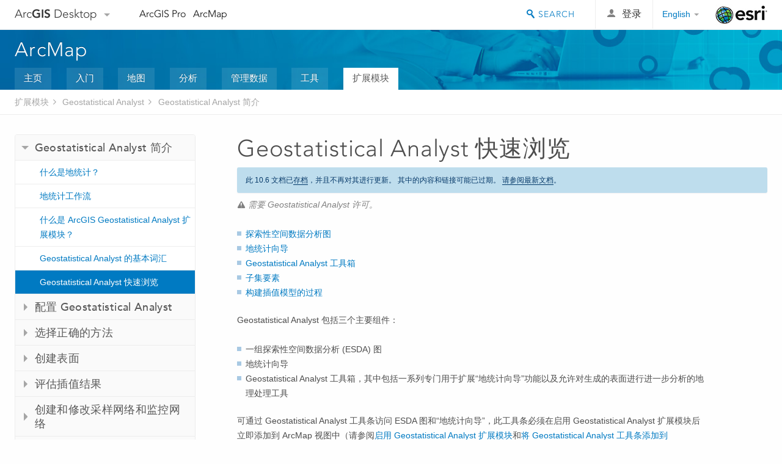

--- FILE ---
content_type: text/html; charset=UTF-8
request_url: https://desktop.arcgis.com/zh-cn/arcmap/10.6/extensions/geostatistical-analyst/a-quick-tour-of-geostatistical-analyst.htm
body_size: 39871
content:
<!DOCTYPE html>
<!--[if lt IE 7]>  <html class="ie lt-ie9 lt-ie8 lt-ie7 ie6" dir="ltr"> <![endif]-->
<!--[if IE 7]>     <html class="ie lt-ie9 lt-ie8 ie7" dir="ltr"> <![endif]-->
<!--[if IE 8]>     <html class="ie lt-ie9 ie8" dir="ltr"> <![endif]-->
<!--[if IE 9]>     <html class="ie ie9" dir="ltr"> <![endif]-->
<!--[if !IE]><!--> <html dir="ltr"> <!--<![endif]-->
 
    <head>
<meta name="Bingbot" content="noindex,nofollow">
<meta name="Slurp" content="noindex,nofollow">
<meta name="Applebot" content="noindex,nofollow">
<meta name="Baiduspider" content="noindex,nofollow">
<meta name="facebot" content="noindex,nofollow">
<meta name="Googlebot" content="noindex,nofollow">
<meta name="DuckDuckBot" content="noindex,nofollow">
<link rel="canonical" href="https://desktop.arcgis.com/zh-cn/arcmap/latest/extensions/geostatistical-analyst/a-quick-tour-of-geostatistical-analyst.htm">
        <meta charset="utf-8">
        <title>Geostatistical Analyst 快速浏览&mdash;帮助 | ArcGIS Desktop</title>
        <meta content="IE=edge,chrome=1" http-equiv="X-UA-Compatible">
        <script src="//mtags.arcgis.com/tags-min.js"></script>
        <script>
          var docConfig = {
            locale: 'zh-CN',
            localedir: 'zh-cn',
            langSelector: 'none'
          };
        </script>

        <!--[if lt IE 9]>
          <script src="/cdn/js/libs/html5shiv.js?1357673785" type="text/javascript"></script>
          <script src="/cdn/js/libs/selectivizr-min.js" type="text/javascript"></script>
          <style>
            #wrapper {
              min-width: 960px;
            }
          </style>
        <![endif]-->


   <link type="text/css" rel="stylesheet" href="//fast.fonts.net/cssapi/3706abc4-0756-424b-b07b-1748122f85d8.css">
   <link rel="shortcut icon" href="/img/favicon.ico">
   <link href="/assets/css/screen.css?1360627920" media="screen" rel="stylesheet" type="text/css" />
   <link href="/cdn/css/documentation.css?1360627920" media="screen" rel="stylesheet" type="text/css" />
   <link href="/cdn/css/codehilight.css" media="screen" rel="stylesheet" type="text/css" />
   <link href="/assets/css/print.css" media="print" type="text/css" rel="stylesheet" />

      <!--[if lt IE 9]><script type="text/javascript" src="/cdn/js/libs/html5shiv-printshiv.js"></script><![endif]-->

       <!--- search MD -->
       <META name="description" content="Geostatistical Analyst 扩展模块提供了用于空间数据分析的交互式工具。"><META name="last-modified" content="2019-5-7"><META name="product" content="arcgis-desktop,arcgis-server-windows,arcgis-server-linux,ext-desktop-geo,ext-server-stat"><META name="sub_category" content="Geostats Extension"><META name="search-collection" content="help"><META name="content_type_label" content="帮助主题"><META name="sub_category_label" content="Geostats Extension"><META name="search-category" content="help-general"><META name="subject_label" content="ANALYSIS"><META name="version" content="10.6"><META name="content_type" content="Help Topic"><META name="subject" content="ANALYSIS"><META name="content-language" content="zh-cn">
       <!--- search MD -->

      

   <script src="/cdn/js/libs/jquery.1.9.1.min.js" type="text/javascript"></script>
   <link href="/cdn/css/colorbox.css" media="screen" rel="stylesheet" type="text/css" />
   <link href="/cdn/css/colorbox_l10n.css" media="screen" rel="stylesheet" type="text/css" />
   <link href="/cdn/css/codehilight_l10n.css" media="screen" rel="stylesheet" type="text/css" />
  <script src="/cdn/js/libs/jquery.colorbox-min.js" type="text/javascript"></script>
  <script src="/assets/js/video-init.js" type="text/javascript"></script>
  <script src="/assets/js/sitecfg.js" type="text/javascript"></script>

       
      <script src="/assets/js/signIn.js?1357673785" type="text/javascript"></script>
    

       <!--- Language Picker -->
      <link type="text/css" rel="stylesheet" href="/assets/css/langSelector.css"/>
      <script src="/assets/js/locale/l10NStrings.js" type="text/javascript"></script>
      <script src="/assets/js/locale/langSelector.js" type="text/javascript"></script>
      <!--- Language Picker -->
      <!--- Activate tailcoat JS components -->
       <script>
         $(document).ready(function(){
          T.init();
        });
      </script>


       
    </head>
       <!--
      pub: GUID-4B3EAA8E-147A-47FA-AD6A-A1A851701140=17
      tpc: GUID-63025751-14D9-4BEF-9B4A-34A663A877D0=2
      -->
     

   <body class="zh-CN doc">
      
      
    <div class="drawer">
      <!-- Mobile Nav -->
      <!-- Mobile Nav Drawer -->
      <nav class="drawer-nav drawer-left"> <!-- drawer-right will put the drawer on the right side. -->
        <div class="drawer-header">
        <h4 class="site-title"><a href="/" id="site-logo">Arc<span>GIS</span> Desktop</a><span class="down-arrow" id="down-arrow"></span></h4>
        </div>
         
                        <form id="helpSearchForm" class="site-search-form" method="GET" action=''>
                        <input class="drawer-search" type="search" name="q" data-langlabel="search-arcgis" placeholder="搜索 ArcMap 10.6 帮助">
                        <input type="hidden" name="collection" value="help" />
                        <input type="hidden" name="product" value="arcgis-desktop" />
                        <input type="hidden" name="version" value="10.6" />
                        <input type="hidden" name="language" value="zh-cn" />
                        </form>

                    

        <ul>
          <li><a href="//pro.arcgis.com/zh-cn/pro-app/" class="drawer-link icon-notebook">ArcGIS Pro</a></li>
          <li><a href="/zh-cn/arcmap/" class="drawer-link icon-support">ArcMap</a></li>
        </ul>
      </nav>


      <nav class="drawer-nav drawer-right"> <!-- drawer-right will put the drawer on the right side. -->
        <div class="drawer-header">
          <h4 class="site-title user-name data-username"  data-username></h4>
        </div>

        <ul>
          <li class="agolProfile"><a class="drawer-link icon-grid-alt" data-langlabel="my-profile" href="//www.arcgis.com/home/user.html">My Profile</a></li>
          <li class="agolHelp"><a class="icon-support drawer-link" data-langlabel="help" href="//www.arcgis.com/home/support.html">帮助</a></li>
          <li class="agolLogout"><a id="agolLogout" class="drawer-link icon-exit log-out-link" data-langlabel="sign-out" href="#">Sign Out</a></li>
        </ul>
      </nav>
    </div>
    
      <div class="wrapper">
         <div class="page sticky-footer">
            <!--googleoff: all-->
            
    <header id="header" class="header">
      <div class="container relative-container">
        <div class="row">
          <div class="column-24">
            <div class="site-brand">
              <a class="drawer-toggle toggle-site-navigation icon-navigation tablet-show" data-direction="active-left" href="#"></a>
              <a href="/" class="site-logo phone-hide" id="site-logo">Arc<span>GIS</span> Desktop</a>
              <span class="site-dropdown-toggle tablet-hide" id="down-arrow"></span>

              <nav class="site-dropdown tablet-hide" id="dropDown">
                  <a href="//www.arcgis.com">
                    <h4 data-langlabel="arcgis">ArcGIS Online</h4>
                    <p>专为贵组织打造的制图平台</p>
                  </a>
                  <a href="//desktop.arcgis.com/" class="current selected">
                    <h4 data-langlabel="arcgis-for-desktop">ArcGIS Desktop</h4>
                    <p>全面的专业性 GIS</p>
                  </a>
                  <a href="//enterprise.arcgis.com/">
                    <h4 data-langlabel="arcgis-for-server">ArcGIS Enterprise</h4>
                    <p>面向企业的 GIS</p>
                  </a>
                  <a href="//developers.arcgis.com/">
                    <h4 data-langlabel="arcgis-for-developers">ArcGIS for Developers</h4>
                    <p>用于构建位置感知应用程序的工具</p>
                  </a>
                  <a href="//solutions.arcgis.com/">
                    <h4 data-langlabel="arcgis-solutions">ArcGIS Solutions</h4>
                    <p>适用于行业的免费模板地图和应用程序</p>
                  </a>
                  <a href="//marketplace.arcgis.com/">
                    <h4 data-langlabel="arcgis-marketplace">ArcGIS Marketplace</h4>
                    <p>获取适用于组织的应用程序和数据</p>
                  </a>
              </nav>
            </div> <!-- End of site brand -->

            <nav class="site-nav tablet-hide">
              <ul>
               <li><a id="nav-doc" data-langlabel="documentation" href="/zh-cn/documentation/">文档</a></li>
               <li><a id="nav-support" data-langlabel="support" href="/zh-cn/support/">支持</a></li>
              </ul>
            </nav>
            <a class="esri-logo" href="//www.esri.com/">Esri</a>
            <div id="lang-block" class="dropdown-navigation dropdown-wrapper right-align right tablet-hide"></div>


            
        <nav id="logged-out-navigation" class="right hide-if-logged-in">
          <ul class="left plain inline">
          <li>
            <a data-langlabel="sign-in" id="login-link" class="icon-user" href="#">登录</a>
          </li>
          </ul>
        </nav>

       <div id="logged-in-navigation" class="align-left right hide-if-logged-out">
              <div class="dropdown-navigation dropdown-wrapper right-align right tablet-hide" id="user-dropdown">
              <a class="dropdown left" href="#">user</a>
              <div class="dropdown-content">
                <div class="dropdown-menu">
                <ul class="myconsole">
                    <li class="agolProfile" ><a data-langlabel="my-profile" href="//www.arcgis.com/home/user.html">我的个人资料</a></li>
                    <li class="agolLogout" ><a id="agolLogout" data-langlabel="sign-out" href="#">登出</a></li>
                  </ul>
                </div>
              </div>
              </div>

              <!-- Mobile User Menu Button -->
            <a class="mobile-user-dropdown drawer-toggle toggle-site-navigation tablet-show right" data-direction="active-right" href="#">
            <img width="34" height="34" data-user-avatar="34" class="profile-image">
            </a>
          </div>
    

           
                       <div class="site-search right">
                        <form id="helpSearchForm" class="site-search-form" method="GET" action=''>
                        <span class="site-search-toggle icon-search"></span>
                        <input class="left site-search-input" type="search" name="q" data-langlabel="search-arcgis" placeholder="搜索 ArcMap 10.6 帮助">
                        <input type="hidden" name="collection" value="help" />
                        <input type="hidden" name="product" value="arcgis-desktop" />
                        <input type="hidden" name="version" value="10.6" />
                        <input type="hidden" name="language" value="zh-cn" />
                        <button type="submit" class="btn transparent site-search-button" data-langlabel="site-search-go">转到</button>
                        </form>
                      </div>

                    

          </div> <!-- Column 24 -->
        </div>
       </div>
    </header>
    
            <div class="navigation-bar ">
               <div class="container">
                  <header>
                     <h1><a href="/zh-cn/arcmap/10.6">ArcMap</a></h1>
                  </header>
                  <nav class='navigation-bar-nav'><ul><li  ><a href="/zh-cn/arcmap/" target="_top" title="ArcMap 概述">主页</a></li><li  ><a href="/zh-cn/arcmap/10.6/get-started/main/get-started-with-arcmap.htm" target="_top" title="ArcMap 入门">入门</a></li><li  ><a href="/zh-cn/arcmap/10.6/map/main/mapping-and-visualization-in-arcgis-for-desktop.htm" target="_top" title="使用 ArcMap 制图">地图</a></li><li  ><a href="/zh-cn/arcmap/10.6/analyze/main/what-is-geoprocessing.htm" target="_top" title="在 ArcMap 中分析">分析</a></li><li  ><a href="/zh-cn/arcmap/10.6/manage-data/main/what-is-geodata.htm" target="_top" title="在 ArcMap 中进行数据管理">管理数据</a></li><li  ><a href="/zh-cn/arcmap/10.6/tools/main/a-quick-tour-of-geoprocessing-tool-references.htm" target="_top" title="ArcMap 工具参考">工具</a></li><li class="current" ><a href="/zh-cn/arcmap/10.6/extensions/main/about-arcgis-for-desktop-extensions.htm" target="_top" title="ArcMap 扩展模块文档">扩展模块</a></li></ul></nav>
               </div>
            </div>
            <!--BREADCRUMB-BEG--><div id="bigmac" class="sticky-breadcrumbs trailer-2" data-spy="affix" data-offset-top="180"> </div><!--BREADCRUMB-END-->
            <!--googleon: all-->

            <div class="container">
               <div class="row">
                  <!--googleoff: all-->
                  <aside class="reference-index column-6">
                     <!--DOCNAV-BEG--><div> </div><!--DOCNAV-END-->
                  </aside>

                  <!--googleon: all-->
                  <div class="column-17 pre-1">

                    <!-- BEGPAGECONTENT -->
                    <header class="trailer-1">
                       <h1 class="trailer-1">Geostatistical Analyst 快速浏览</h1>
                    </header>
                    <main class="content-area">
                       <p class="license">需要 Geostatistical Analyst 许可。</p>
                       <div class="semantic-toc"><ul><li><a href="#GUID-8C9039F8-31C0-4D12-A279-4097B152A770">探索性空间数据分析图</a></li><li><a href="#GUID-EA09C97B-1356-4353-B652-C17CA8C592BF">地统计向导</a></li><li><a href="#GUID-5CC8488D-8B0C-481E-A78A-1DA754B83294">Geostatistical Analyst 工具箱</a></li><li><a href="#GUID-9446B34C-85CD-4E46-A684-132BC85EDC2F">子集要素</a></li><li><a href="#GUID-C64D53F4-6767-4AD1-A0CC-41C6E7AE7618">构建插值模型的过程</a></li></ul></div>
                       
<p id="GUID-70C43EF0-52B6-4D66-BAFB-F5FF2993B7FD">Geostatistical Analyst 包括三个主要组件：</p><ul class="bulleted" id="UL_E8907F08D3A6486994DB6EE07A5955FF"><li id="LI_E0077B0BEBC242B2AD3C335AE501AB75">一组探索性空间数据分析 (ESDA) 图</li> <li id="GUID-76636274-8F77-4FED-9DE4-154064F8EC6D">地统计向导</li> <li id="GUID-AF4FD0D6-5698-4D24-97A5-152D73191EE2">Geostatistical Analyst 工具箱，其中包括一系列专门用于扩展“地统计向导”功能以及允许对生成的表面进行进一步分析的地理处理工具</li></ul><p id="GUID-8B768943-80E8-4209-A85C-00910DAF790B">可通过 Geostatistical Analyst 工具条访问 ESDA 图和“地统计向导”，此工具条必须在启用 Geostatistical Analyst 扩展模块后立即添加到 ArcMap 视图中（请参阅<a class="xref xref" href="/zh-cn/arcmap/10.6/extensions/geostatistical-analyst/enabling-the-geostatistical-analyst-extension.htm">启用 Geostatistical Analyst 扩展模块</a>和<a class="xref xref" href="/zh-cn/arcmap/10.6/extensions/geostatistical-analyst/adding-the-geostatistical-analyst-toolbar-to-arcmap.htm">将 Geostatistical Analyst 工具条添加到 ArcMap</a>）。</p><section class="section1 padded-anchor" id="GUID-8C9039F8-31C0-4D12-A279-4097B152A770" purpose="section1"><h2>探索性空间数据分析图</h2><p id="GUID-C08E2755-667C-43ED-811A-CA477B7B211F">使用插值方法之前，应该先使用探索性空间数据分析工具对数据进行初步分析。此工具帮助您深入了解数据并为插值模型选择最适合的方法和参数。例如，如果要使用普通克里金法生成分位数图，则需要先检查输入数据的分布，因为这种特定方法假定数据呈正态分布。如果数据不呈正态分布，应该在插值模型中包含数据变换。第二个示例是您可能会使用 ESDA 工具检测数据的空间趋势，并且希望将某个步骤包括进来以将该趋势作为预测过程的一部分独立建模。</p><p id="GUID-71E1B007-6F66-46DC-A198-DF0555084A5C">可通过 Geostatistical Analyst 工具条（如下所示）访问 ESDA 工具，包括以下内容：</p><p id="GUID-B59CA112-4DA7-4F56-9CA5-C00300EA03CC"><figure class="fig"><img src="GUID-AB0709C0-3564-452E-9423-886E21F8DDB6-web.png" alt="访问 ESDA 工具" title="访问 ESDA 工具"></figure> </p><ul class="bulleted" id="UL_8C5726ACF3274F87A903D499F7CBAE08"><li id="GUID-28197666-AD7B-4EB4-B179-C84DEF78558B"><a class="xref xref" href="/zh-cn/arcmap/10.6/extensions/geostatistical-analyst/histograms.htm">直方图</a> - 检查数据集的分布和汇总统计数据。</li>
<li id="GUID-B22E5018-2BEE-483A-AEAE-6FB659522F03"><a class="xref xref" href="/zh-cn/arcmap/10.6/extensions/geostatistical-analyst/normal-qq-plot-and-general-qq-plot.htm">正态 QQ 图和常规 QQ 图</a> - 分别评估数据集是否是正态分布以及研究两个数据集是否具有相似的分布。</li><li id="GUID-F52D98BA-520C-42B2-B1A3-3F3248769560"><a class="xref xref" href="/zh-cn/arcmap/10.6/extensions/geostatistical-analyst/examining-local-variation.htm">Voronoi 图</a> - 直观地检查数据集的空间可变性和稳定性。</li><li id="GUID-2412FA59-A7D0-4C00-B86D-C3320D44CF88"><a class="xref xref" href="/zh-cn/arcmap/10.6/extensions/geostatistical-analyst/trend-analysis.htm">趋势分析</a> - 查看并检查数据集的空间趋势。</li><li id="GUID-F9D317E5-DFFF-45A9-ADF2-78C5B7E393D7"><a class="xref xref" href="/zh-cn/arcmap/10.6/extensions/geostatistical-analyst/the-semivariogram-covariance-cloud-tool.htm">半变异函数/协方差云</a> - 评估数据集的空间依赖性（半变异函数和协方差）。</li><li id="GUID-2CEA7D21-9247-42D0-89D1-71679E628E59"><a class="xref xref" href="/zh-cn/arcmap/10.6/extensions/geostatistical-analyst/the-crosscovariance-cloud-tool.htm">交叉协方差云</a> - 评估两个数据集间的空间依赖性（协方差）。</li></ul><p id="GUID-9703FBCE-425A-4F5E-9825-A944F44316B7">下面显示了 ESDA 图。</p><section class="section2 padded-anchor" id="ESRI_SECTION2_A3598E94ECF040AABBF53E3D86F69F39" purpose="section2"><h3>用于浏览单个数据集的工具</h3><p id="GUID-7A283CC8-F47D-432D-9667-7FAE6D4D5D3E">下图显示了用于一次分析一个数据集的 ESDA 工具：</p><p id="GUID-34D5D289-10E4-4338-B99D-5EE82A4B1C43"><figure class="fig"><img src="GUID-8098393F-F5B6-4CBA-8B34-643CAA4D3A08-web.png" alt="一元 ESDA 工具" title="一元 ESDA 工具"><figcaption class="fig-caption">一元 ESDA 工具示例</figcaption></figure></p></section><section class="section2 padded-anchor" id="ESRI_SECTION2_44D84D0622FB4CEEAF91FE32CFA8F583" purpose="section2"><h3>用于探索数据集之间关系的工具</h3><p id="GUID-5E8F9BA3-6E2C-4A08-B309-954B7E52441B">下图显示了两个用于检查两个数据集间关系的工具：</p><p id="GUID-569687D0-A083-42A2-A3FE-A731640FF8DE"><figure class="fig"><img src="GUID-242D7FB6-7237-4E7D-9910-3B84ACADCF0A-web.png" alt="二元 ESDA 工具" title="二元 ESDA 工具"><figcaption class="fig-caption">二元 ESDA 工具示例</figcaption></figure></p></section></section><section class="section1 padded-anchor" id="GUID-EA09C97B-1356-4353-B652-C17CA8C592BF" purpose="section1"><h2>地统计向导</h2><p id="GUID-6BE7ADEF-680A-4DE9-B202-A2A07BB51028">可通过 Geostatistical Analyst 工具条访问“地统计向导”，如下所示：</p><figure class="fig"><img src="GUID-37626EF9-19F3-48AC-AED4-C69533545E79-web.png" alt="访问地统计向导" title="访问地统计向导"></figure><p id="GUID-2AF320E8-3DB0-434B-8F43-DC55109722D1">“地统计向导”由一组动态页面组成，用于引导您完成构建插值模型和评估模型性能的全过程。在某个页面上进行的选择将决定接下来的页面上可用的选项以及如何与数据交互以开发适合的模型。从开始选择插值方法直到查看模型预期性能的汇总衡量指标，向导都会自动引导您执行各步操作。此工作流的简单版本（用于反距离权重插值）以图形方式表示如下：</p><p id="GUID-E88CE4D2-45BA-40A9-B6D5-74833B4B33B3"><figure class="fig"><img src="GUID-5EA4C69C-A5A9-4A43-BDA2-5203410DE7FF-web.png" alt="地统计向导中的简单工作流" title="地统计向导中的简单工作流"><figcaption class="fig-caption">地统计向导中的简单工作流</figcaption></figure></p><p id="GUID-F8F55EDB-4416-4E07-8C45-93B48F7AA538">在插值模型构建期间，向导可更改参数值，建议或提供优化的参数值，并允许您在过程中前进或后退来评估交叉验证结果，以查看当前模型是否符合要求或是否应该修改某些参数值。除了动态数据和表面预览以外，这种灵活性使得向导成为构建插值模型的强大环境。 </p><p id="GUID-1E7D17B5-5E30-4397-927C-7D364E8F9A74">“地统计向导”提供了对多种插值方法的访问，这些插值方法主要分为两种类型：确定性方法和地统计方法。</p><section class="section2 padded-anchor" id="GUID-5DE7339B-2A78-4B23-9D88-A936B7C38EDA" purpose="section2"><h3>确定性方法</h3><p id="GUID-46C3572B-8C61-49F0-9978-67CC45B79218"><a class="xref xref" href="/zh-cn/arcmap/10.6/extensions/geostatistical-analyst/deterministic-methods-for-spatial-interpolation.htm">确定性方法</a>包含的参数可控制 (1) 值的相似程度（例如反距离权重法）或 (2) 表面的平滑程度（例如径向基函数插值法）。这些方法并不基于随机空间过程模型，且数据中不存在空间自相关的显式测量或建模。确定性方法包括以下内容：</p><ul class="bulleted" id="UL_FFEC299EE5DD49109318D11C52BE0DD4"><li id="LI_E8D7A0A9764D41E8AE939BF6963DE088"><a class="xref xref" href="/zh-cn/arcmap/10.6/extensions/geostatistical-analyst/how-global-polynomial-interpolation-works.htm">全局多项式插值法</a></li> <li id="LI_98EA59F6FE234F54A19E61B8E6D22BAF"><a class="xref xref" href="/zh-cn/arcmap/10.6/extensions/geostatistical-analyst/how-local-polynomial-interpolation-works.htm">局部多项式插值法</a></li> <li id="LI_7C05313BF5D146738982976CC0BEC9A0"><a class="xref xref" href="/zh-cn/arcmap/10.6/extensions/geostatistical-analyst/how-inverse-distance-weighted-interpolation-works.htm">反距离权重法</a></li> <li id="LI_059E154AC327428C8CAEC15B8E4E0903"><a class="xref xref" href="/zh-cn/arcmap/10.6/extensions/geostatistical-analyst/how-radial-basis-functions-work.htm">径向基函数插值法</a></li> <li id="LI_C65D103679224A8BB47D0446E1BA279C">含障碍的插值法（在插值过程中使用不可透性或半透性障碍）<ul class="bulleted" id="UL_5F687704DE8349C3B98125BF384584AF"><li id="LI_F9046FB85F8E4DBFA592C64F160C8BBC"><a class="xref xref" href="/zh-cn/arcmap/10.6/extensions/geostatistical-analyst/how-diffusion-interpolation-with-barriers-works.htm">扩散核</a></li> <li id="LI_7C729C0DFEE44A24A8B326A98C443588"><a class="xref xref" href="/zh-cn/arcmap/10.6/extensions/geostatistical-analyst/how-kernel-interpolation-with-barriers-works.htm">核平滑</a></li></ul></li></ul></section><section class="section2 padded-anchor" id="GUID-C1FE5574-BF6F-4883-94E9-E7D7BB9F3F4B" purpose="section2"><h3>地统计方法</h3><p id="GUID-71925212-ECEC-4D62-BA10-64416AF5A724"><a class="xref xref" href="/zh-cn/arcmap/10.6/extensions/geostatistical-analyst/understanding-how-to-create-surfaces-using-geostatistical-techniques.htm">地统计方法</a>假设至少某些自然现象中所观测到的空间变化可借助空间自相关通过随机过程进行建模，并需要对空间自相关显式建模。地统计方法可用于对空间模式进行描述和建模（变异分析）、预测未测量位置的值（克里金法）以及评估与未测量位置处的预测值相关联的不确定性（克里金法）。</p><p id="GUID-09E6B14F-ABC4-4440-9D27-1A3182C5B46D">地统计向导提供了多种类型的克里金法（适合不同类型的数据并具有不同的基本假定条件）：</p><ul class="bulleted" id="UL_5367578F4548460AA6746EF8960CB853"><li id="LI_E8AFB08995AA4AAA847ADF6A7797CC33"><a class="xref xref" href="/zh-cn/arcmap/10.6/extensions/geostatistical-analyst/understanding-ordinary-kriging.htm">普通克里金法</a></li> <li id="LI_53945574B4664A63A22DDEA9EB8EE329"><a class="xref xref" href="/zh-cn/arcmap/10.6/extensions/geostatistical-analyst/understanding-simple-kriging.htm">简单克里金法</a></li> <li id="LI_71D3519E8CFD4EBC853DCF228F82D11F"><a class="xref xref" href="/zh-cn/arcmap/10.6/extensions/geostatistical-analyst/understanding-universal-kriging.htm">泛克里金法</a></li> <li id="LI_B69F92B0498C471990109FD47B8E0AB2"><a class="xref xref" href="/zh-cn/arcmap/10.6/extensions/geostatistical-analyst/understanding-indicator-kriging.htm">指示克里金法</a></li> <li id="LI_6B20901B6F1548E9AE66292C201882C4"><a class="xref xref" href="/zh-cn/arcmap/10.6/extensions/geostatistical-analyst/understanding-probability-kriging.htm">概率克里金法</a></li> <li id="LI_92A5BFDB26474925BD63F2DFA3364838"><a class="xref xref" href="/zh-cn/arcmap/10.6/extensions/geostatistical-analyst/understanding-disjunctive-kriging.htm">析取克里金法</a></li> <li id="LI_10F413326CBD4F5B977992F1C2D2B075"><a class="xref xref" href="/zh-cn/arcmap/10.6/extensions/geostatistical-analyst/what-is-areal-interpolation.htm">面插值克里金法</a></li><li id="LI_4E205D14D97842A49377570F9E6F22A5"><a class="xref xref" href="/zh-cn/arcmap/10.6/extensions/geostatistical-analyst/what-is-empirical-bayesian-kriging-.htm">经验贝叶斯克里金法</a></li></ul><p id="GUID-2AD3C768-DFA8-4CFA-AAF3-9A1E7063CD4E"> 这些方法可用于生成以下表面：</p><ul class="bulleted" id="UL_DE197FC3453743BF9D1477F1643AD7B7"><li id="GUID-954C9F9D-6BC9-4AEC-A51C-9220306A0954">克里金预测值图</li> <li id="GUID-A5CA4AF9-59A7-4F49-92A9-BB6EC9428A0B">与克里金预测值相关联的标准误差图</li> <li id="GUID-854B1B7F-FCF7-49FC-9682-DDA6D4973BC8">指示是否超出预定义临界水平的概率图</li> <li id="GUID-E062B2D7-3B79-4150-8CDB-763E1E87E0D2">预先确定的概率水平的分位数图</li></ul><p id="GUID-91F68974-6F99-4545-967E-23C72CE24511">下述情况例外：</p><ul class="bulleted" id="UL_5D94FD5B541A497AAA1339E304081094"><li id="LI_CA448DF5FD6E4B418E89349043996685">指示克里金法和概率克里金法生成以下内容时：<ul class="bulleted" id="UL_8C10A513476745FA8CC14E128B2A0D8F"><li id="LI_D62E4487FF3D42F9BAADFF563FE5CA32">指示是否超出预定义临界水平的概率图</li> <li id="LI_82C233DDAF1C4547874A7BF58CB4A017">指示器标准误差图</li></ul></li><li id="LI_B47A9A57AB864995BC8F279A892C2D87">面插值生成以下内容时：<ul class="bulleted" id="UL_ACAB09BDCA014708873831F1C386885B"><li id="LI_5BB7E79648724EEBB6D4617999B8697F">预测值图</li> <li id="LI_F6D93AE8E4674D40A24099AAA739ADED">与预测值相关联的标准误差图</li>

</ul></li></ul></section></section><section class="section1 padded-anchor" id="GUID-5CC8488D-8B0C-481E-A78A-1DA754B83294" purpose="section1"><h2>Geostatistical Analyst 工具箱</h2><p id="GUID-49CC23F1-4062-4751-A990-E84FDB8E090F">Geostatistical Analyst 工具箱中所包括的工具可用于分析数据、生成各种输出表面、检查并将地统计图层转换为其他格式、执行地统计模拟和灵敏度分析以及辅助设计采样网络。所有工具被组合为五个工具集：</p><ul class="bulleted" id="UL_243859B8620343DEB00C3A2D5647BD12"><li id="LI_D197E49A94A046B1A6C190A90EB49EE5"><a class="xref xref" esrisubtype="extrel" hrefpfx="/zh-cn/arcmap/10.6/tools" href="/zh-cn/arcmap/10.6/tools/geostatistical-analyst-toolbox/an-overview-of-the-interpolation-toolset.htm">插值</a> - 包含地理处理工具，可执行插值运算（与地统计向导一样），可用作独立工具或在模型构建器和 Python 中使用</li> <li id="LI_1D1B29F3C9864F2DA1169A6369D4E971"><a class="xref xref" esrisubtype="extrel" hrefpfx="/zh-cn/arcmap/10.6/tools" href="/zh-cn/arcmap/10.6/tools/geostatistical-analyst-toolbox/an-overview-of-the-sampling-network-design-toolset.htm">采样网络设计</a> - 包含辅助设计或修改现有采样设计/监控网络的工具</li> <li id="LI_99F52A85659F46FAA5C8DB5F6A22959C"><a class="xref xref" esrisubtype="extrel" hrefpfx="/zh-cn/arcmap/10.6/tools" href="/zh-cn/arcmap/10.6/tools/geostatistical-analyst-toolbox/an-overview-of-the-simulation-toolset.htm">模拟</a> - 通过执行地统计模拟来扩展克里金法并可为点或面区域提取模拟结果</li> <li id="LI_9246A708F1094249AF1AFBC52E61129C"><a class="xref xref" esrisubtype="extrel" hrefpfx="/zh-cn/arcmap/10.6/tools" href="/zh-cn/arcmap/10.6/tools/geostatistical-analyst-toolbox/an-overview-of-the-utilities-toolset-for-geostatistical-analyst.htm">工具</a> - 此常用工具用于提取数据集的子集、执行交叉验证以评估模型性能、检查对半变异函数参数中变化的敏感度以及形象地表示插值工具所使用的邻域</li> <li id="LI_07A2003DDC0D45D0B17CFC3A9662B98F"><a class="xref xref" esrisubtype="extrel" hrefpfx="/zh-cn/arcmap/10.6/tools" href="/zh-cn/arcmap/10.6/tools/geostatistical-analyst-toolbox/an-overview-of-the-working-with-geostatistical-layers-toolset.htm">使用地统计图层</a> - 包含的工具用于生成点位置的预测、以栅格和矢量格式导出地统计图层、检索并设置插值模型参数（在 XML 参数文件中）以及生成新的地统计图层（基于 XML 参数文件和数据集）</li></ul><p id="GUID-E944AB08-9753-42D4-BC68-7D4A1754A5D5"><figure class="fig"><img src="GUID-0772818E-9524-4517-AFE3-DABF3E6D4466-web.png" alt="Geostatistical Analyst 工具箱" title="Geostatistical Analyst 工具箱"><figcaption class="fig-caption">Geostatistical Analyst 工具箱</figcaption></figure> </p></section><section class="section1 padded-anchor" id="GUID-9446B34C-85CD-4E46-A684-132BC85EDC2F" purpose="section1"><h2>子集要素</h2><p id="GUID-7BF1CC2D-D6BC-43F5-93CB-5D540324F975">虽然为“地统计向导”中所有可用的方法提供了交叉验证，并且使用“交叉验证”地理处理工具为所有地统计图层运行交叉验证，但评估输出表面质量的更严格方法是将预测值与未用于构建插值模型的测量值进行比较。由于并不总是能返回到研究区域采集独立验证数据集，一种解决方案是将原始数据集分成两部分。一部分可用于构建模型及生成表面。另一部分用于对输出表面进行比较和验证。“子集要素”工具可用于将数据集拆分成训练数据集和测试数据集。“子集要素”工具是一种地理处理工具（位于以上部分中介绍的 Geostatistical Analyst 工具箱中）。为方便起见，还可通过 Geostatistical Analyst 工具条访问此工具，如下图所示：</p><figure class="fig"><img src="GUID-E03B1575-B6C1-4C00-B6BF-7A8F56E3F6F0-web.png" alt="子集要素工具" title="子集要素工具"></figure><p id="GUID-1D3F720D-F13F-4325-A7E5-3CAE7F834991"> 有关此工具及其使用方法的详细信息，请参阅 <a class="xref xref" href="/zh-cn/arcmap/10.6/extensions/geostatistical-analyst/how-subset-features-works.htm">Geostatistical Analyst 中的子集要素的工作原理</a>以及<a class="xref xref" href="/zh-cn/arcmap/10.6/extensions/geostatistical-analyst/using-validation-to-assess-models.htm">使用验证对模型进行评估</a>。</p></section><section class="section1 padded-anchor" id="GUID-C64D53F4-6767-4AD1-A0CC-41C6E7AE7618" purpose="section1"><h2>构建插值模型的过程</h2><p id="GUID-0045AB5F-A7EF-458B-83BF-843A077C7C19">Geostatistical Analyst 包含许多用于分析数据及生成多种输出表面的工具。由于调查的原因可能不同，建议分析和映射空间过程中使用<a class="xref xref" href="/zh-cn/arcmap/10.6/extensions/geostatistical-analyst/the-geostatistical-workflow.htm">地统计工作流</a>中描述的方法：</p><ul class="bulleted" id="UL_CF4EDC5697D14585933DD79FBAF9ABD0"><li id="GUID-4C420679-E740-487F-A062-D2E98BD8DAD2">表示数据 - 创建图层并在 ArcMap 中显示。</li> <li id="GUID-E3FF1D4D-0EF7-4BE1-B717-BFB8968BAE83">浏览数据 - 检查数据集的统计属性和空间属性。</li> <li id="LI_6690BE796A8F4006A8BC2F0711923749">选择适当的插值方法 - 应该根据研究目的、对现象的了解和需要模型提供的内容（作为输出）做出选择。</li> <li id="GUID-68594A3C-816C-4F43-8E7C-A2F2E4075DFE">拟合模型 - 创建表面。“地统计向导”用于合适模型的定义和优化。</li><li id="GUID-595C6679-64BA-4CEF-A25C-97171A23A179">执行诊断 - 检查结果是否合理（符合预期），并使用交叉验证和验证评估输出表面。这将帮助您了解模型预测未采样位置处的值的能力。</li></ul><p id="GUID-5B3D209B-F95C-443D-AEAD-591C676409EA">“地统计向导”和 Geostatistical Analyst 工具箱都提供了许多插值方法。应该始终清楚地了解研究目的以及选择方法时预测值（和其他相关信息）如何帮助您做出更正确的决定。要需要指导，请参阅<a class="xref xref" href="/zh-cn/arcmap/10.6/extensions/geostatistical-analyst/classification-trees-of-the-interpolation-methods-offered-in-geostatistical-analyst.htm">分类树</a>获取不同方法的一组分类树。</p><p id="GUID-9D885251-9B50-4A36-84FE-1FD23FD8F8A9">（图中显示的数据由“阿拉斯加渔业科学中心”提供。）</p></section><section class="section2" purpose="relatedtopics"><h2>相关主题</h2><ul class="bulleted"><li><a class="xref relatedtopic" href="/zh-cn/arcmap/10.6/extensions/geostatistical-analyst/adding-the-geostatistical-analyst-toolbar-to-arcmap.htm">将 Geostatistical Analyst 工具条添加到 ArcMap</a></li><li><a class="xref relatedtopic" href="/zh-cn/arcmap/10.6/extensions/geostatistical-analyst/enabling-the-geostatistical-analyst-extension.htm">启用 Geostatistical Analyst 扩展模块</a></li></ul></section>
                    </main>
                    <!-- ENDPAGECONTENT -->
                  </div>
               </div>
            </div>
         </div>
      </div>
      <!--googleoff: all-->
      
<footer id="footer" class="footer sticky-footer">
  <div class="container">
    <div class="row">
      <nav class="column-6 tablet-column-24 leader-1">
        <h4 data-langlabel="arcgis-for-desktop">Arc<span>GIS Desktop</span></h4>
        <ul>
          <li><a data-langlabel="home" href="/zh-cn/">主页</a></li>
          <li><a data-langlabel="documentation" href="/zh-cn/documentation/">文档</a></li>
          <li><a data-langlabel="support" href="/zh-cn/support/">支持</a></li>
        </ul>
      </nav>

      <nav class="column-6 tablet-column-24 leader-1">
        <h4 data-langlabel="arcgis-platform">ArcGIS 平台</h4>
        <ul>
          <li><a data-langlabel="arcgis" href="//www.arcgis.com/">ArcGIS Online</a></li>
          <li><a data-langlabel="arcgis-for-desktop" href="//desktop.arcgis.com/">ArcGIS Desktop</a></li>
          <li><a data-langlabel="arcgis-for-server" href="//enterprise.arcgis.com/">ArcGIS Enterprise</a></li>
          <li><a data-langlabel="arcgis-for-developers" href="https://developers.arcgis.com/">ArcGIS for Developers</a></li>
          <li><a data-langlabel="arcgis-solutions" href="//solutions.arcgis.com/">ArcGIS Solutions</a></li>
          <li><a data-langlabel="arcgis-marketplace" href="//marketplace.arcgis.com/">ArcGIS Marketplace</a></li>
        </ul>
      </nav>

      <nav class="column-6 tablet-column-24 leader-1">
        <h4 data-langlabel="about-esri">关于 Esri</h4>
        <ul>
          <li><a data-langlabel="about-us" href="//www.esri.com/about-esri/">关于我们</a></li>
          <li><a data-langlabel="careers" href="//www.esri.com/careers/">招贤纳士</a></li>
          <li><a data-langlabel="insiders-blog" href="//blogs.esri.com/esri/esri-insider/">Esri 博客</a></li>
          <li><a data-langlabel="user-conference" href="//www.esri.com/events/user-conference/index.html">用户大会</a></li>
          <li><a data-langlabel="developer-summit" href="//www.esri.com/events/devsummit/index.html">开发者峰会</a></li>
        </ul>
      </nav>

      <nav class="column-6 tablet-column-24 leader-1">
        <a class="esri-logo-footer" href="//esri.com">Esri</a>
        <section class="footer-social-nav">
                <a class="icon-twitter" href="https://twitter.com/Esri/"></a>
                <a class="icon-facebook" href="https://www.facebook.com/esrigis/"></a>
                <a class="icon-github" href="//esri.github.com/"></a>
                <a class="icon-email" href="//www.esri.com/about-esri/contact/"></a>
        </section>
        <section class="feedback-footer center-text">
            <a data-langlabel="feedback-tell-us" class="feedbacklink icon-comment" href="/feedback/">分享您的想法。</a>
        </section>
      </nav>
      <small class="footer-legal column-24 leader-1 trailer-1">Copyright &copy; 2019 Esri. | <a data-langlabel="privacy" href="//www.esri.com/legal/privacy">隐私政策</a> | <a data-langlabel="legal" href="//www.esri.com/legal/software-license">法律声明</a></small>
    </div>

  </div>
</footer>


       
        
       <script src="/assets/js/tailcoat/tailcoat.js" type="text/javascript"></script>
       <script src="/assets/js/init.js" type="text/javascript"></script>
       <script src="/assets/js/search/searchform.js" type="text/javascript"></script>
       <script src="/cdn/js/sitewide.js" type="text/javascript"></script>
       <script src="/assets/js/version-switcher.js" type="text/javascript"></script>
    
        
        
      <script src="/cdn/js/affix.js" type="text/javascript"></script>
      <script type="text/javascript">
        

          $(function () {
            var appendFlg = true;

            $("#bigmac")
            .on("affixed.bs.affix", function (evt) {
              if (appendFlg) {
                $("<li><a href='#'>Geostatistical Analyst 快速浏览</a></li>").insertAfter ($("#bigmac ul li").last());
                appendFlg = false;
              }
              $(".back-to-top").addClass ("visible");
            })
            .on ("affix-top.bs.affix", function(evt) {
              if (!appendFlg) {
                $("#bigmac ul li").last().remove();
              }
              $(".back-to-top").removeClass ("visible");
              appendFlg = true;
            })
          })      

      
      </script>
      
        <script type="text/javascript">
          window.doctoc = {
            pubID: "61",
            tpcID: "4",
            
            hideToc : false
          }
        </script>

        <script type="text/javascript" src="/zh-cn/arcmap/10.6/extensions/main/1759.js" ></script>
        <script type="text/javascript" src="/zh-cn/arcmap/10.6/extensions/geostatistical-analyst/61.js" ></script>
        <script type="text/javascript" src="/cdn/js/protoc.js" ></script>

        
    
        
       </body>
       <script type="text/javascript"></script>
       </html>
     

--- FILE ---
content_type: text/html; charset=UTF-8
request_url: https://desktop.arcgis.com/zh-cn/arcmap/latest/extensions/geostatistical-analyst/a-quick-tour-of-geostatistical-analyst.htm
body_size: 39377
content:
<!DOCTYPE html>
<!--[if lt IE 7]>  <html class="ie lt-ie9 lt-ie8 lt-ie7 ie6" dir="ltr"> <![endif]-->
<!--[if IE 7]>     <html class="ie lt-ie9 lt-ie8 ie7" dir="ltr"> <![endif]-->
<!--[if IE 8]>     <html class="ie lt-ie9 ie8" dir="ltr"> <![endif]-->
<!--[if IE 9]>     <html class="ie ie9" dir="ltr"> <![endif]-->
<!--[if !IE]><!--> <html dir="ltr"> <!--<![endif]-->
 
    <head>
        <meta charset="utf-8">
        <title>Geostatistical Analyst 快速浏览&mdash;ArcMap | 文档</title>
        <meta content="IE=edge,chrome=1" http-equiv="X-UA-Compatible"> 
        <script>
          var docConfig = {
            locale: 'zh-CN',
            localedir: 'zh-cn',
            langSelector: 'none'
          };
        </script>

        <!--[if lt IE 9]>
          <script src="/cdn/js/libs/html5shiv.js?1357673785" type="text/javascript"></script>
          <script src="/cdn/js/libs/selectivizr-min.js" type="text/javascript"></script>
          <style>
            #wrapper {
              min-width: 960px;
            }
          </style>
        <![endif]-->


   <link type="text/css" rel="stylesheet" href="//fast.fonts.net/cssapi/3706abc4-0756-424b-b07b-1748122f85d8.css">
   <link rel="shortcut icon" href="/img/favicon.ico">
   <link href="/assets/css/screen.css?1360627920" media="screen" rel="stylesheet" type="text/css" />
   <link href="/cdn/css/documentation.css?1360627920" media="screen" rel="stylesheet" type="text/css" />
   <link href="/cdn/css/codehilight.css" media="screen" rel="stylesheet" type="text/css" />
   <link href="/assets/css/print.css" media="print" type="text/css" rel="stylesheet" />

      <!--[if lt IE 9]><script type="text/javascript" src="/cdn/js/libs/html5shiv-printshiv.js"></script><![endif]-->

       <!--- search MD -->
       <META name="description" content="Geostatistical Analyst 扩展模块提供了用于空间数据分析的交互式工具。"><META name="last-modified" content="2022-1-10"><META name="product" content="arcgis-desktop,arcgis-server-windows,arcgis-server-linux,ext-desktop-geo,ext-server-stat"><META name="version" content="10.8"><META name="search-collection" content="help"><META name="search-category" content="help-general"><META name="subject" content="ANALYSIS"><META name="sub_category" content="Geostats Extension"><META name="content_type" content="Help Topic"><META name="subject_label" content="ANALYSIS"><META name="sub_category_label" content="Geostats Extension"><META name="content_type_label" content="帮助主题"><META name="content-language" content="zh-cn">
       <!--- search MD -->

      

   <script src="/cdn/js/libs/latest/jquery.latest.min.js" type="text/javascript"></script>
   <script src="/cdn/js/libs/latest/jquery-migrate-latest.min.js" type="text/javascript"></script>
   <link href="/cdn/css/colorbox.css" media="screen" rel="stylesheet" type="text/css" />
   <link href="/cdn/css/colorbox_l10n.css" media="screen" rel="stylesheet" type="text/css" />
   <link href="/cdn/css/codehilight_l10n.css" media="screen" rel="stylesheet" type="text/css" />
  <script src="/cdn/js/libs/jquery.colorbox-min.js" type="text/javascript"></script>
  <script src="/assets/js/video-init.js" type="text/javascript"></script>
  <script src="/assets/js/sitecfg.js" type="text/javascript"></script>

       
      <script src="/assets/js/signIn.js?1357673785" type="text/javascript"></script>
    

       <!--- Language Picker -->
      <link type="text/css" rel="stylesheet" href="/assets/css/langSelector.css"/>
      <script src="/assets/js/locale/l10NStrings.js" type="text/javascript"></script>
      <script src="/assets/js/locale/langSelector.js" type="text/javascript"></script>
      <!--- Language Picker -->
      <!--- Activate tailcoat JS components -->
       <script>
         $(document).ready(function(){
          T.init();
        });
      </script>


       
    </head>
       <!--
      pub: GUID-4B3EAA8E-147A-47FA-AD6A-A1A851701140=27
      tpc: GUID-63025751-14D9-4BEF-9B4A-34A663A877D0=2
      -->
     

   <body class="zh-CN doc">
      
      
    <div class="drawer">
      <!-- Mobile Nav -->
      <!-- Mobile Nav Drawer -->
      <nav class="drawer-nav drawer-left"> <!-- drawer-right will put the drawer on the right side. -->
        <div class="drawer-header">
        <h4 class="site-title"><a href="/" id="site-logo">Arc<span>GIS</span> Desktop</a><span class="down-arrow" id="down-arrow"></span></h4>
        </div>
         
                        <form id="helpSearchForm" class="site-search-form" method="GET" action=''>
                        <input class="drawer-search" type="search" name="q" data-langlabel="search-arcgis" placeholder="搜索 ArcMap 10.8 帮助">
                        <input type="hidden" name="collection" value="help" />
                        <input type="hidden" name="product" value="arcgis-desktop" />
                        <input type="hidden" name="version" value="10.8" />
                        <input type="hidden" name="language" value="zh-cn" />
                        </form>

                    

        <ul>
          <li><a href="//pro.arcgis.com/zh-cn/pro-app/" class="drawer-link icon-notebook">ArcGIS Pro</a></li>
          <li><a href="/zh-cn/arcmap/" class="drawer-link icon-support">ArcMap</a></li>
        </ul>
      </nav>


      <nav class="drawer-nav drawer-right"> <!-- drawer-right will put the drawer on the right side. -->
        <div class="drawer-header">
          <h4 class="site-title user-name data-username"  data-username></h4>
        </div>

        <ul>
          <li class="agolProfile"><a class="drawer-link icon-grid-alt" data-langlabel="my-profile" href="//www.arcgis.com/home/user.html">My Profile</a></li>
          <li class="agolHelp"><a class="icon-support drawer-link" data-langlabel="help" href="//www.arcgis.com/home/support.html">帮助</a></li>
          <li class="agolLogout"><a id="agolLogout" class="drawer-link icon-exit log-out-link" data-langlabel="sign-out" href="#">Sign Out</a></li>
        </ul>
      </nav>
    </div>
    
      <div class="wrapper">
         <div class="page sticky-footer">
            <!--googleoff: all-->
            
    <header id="header" class="header">
      <div class="container relative-container">
        <div class="row">
          <div class="column-24">
            <div class="site-brand">
              <a class="drawer-toggle toggle-site-navigation icon-navigation tablet-show" data-direction="active-left" href="#"></a>
              <a href="/" class="site-logo phone-hide" id="site-logo">Arc<span>GIS</span> Desktop</a>
              <span class="site-dropdown-toggle tablet-hide" id="down-arrow"></span>

              <nav class="site-dropdown tablet-hide" id="dropDown">
                  <a href="//www.arcgis.com">
                    <h4 data-langlabel="arcgis">ArcGIS Online</h4>
                    <p>专为贵组织打造的制图平台</p>
                  </a>
                  <a href="//desktop.arcgis.com/" class="current selected">
                    <h4 data-langlabel="arcgis-for-desktop">ArcGIS Desktop</h4>
                    <p>全面的专业性 GIS</p>
                  </a>
                  <a href="//enterprise.arcgis.com/">
                    <h4 data-langlabel="arcgis-for-server">ArcGIS Enterprise</h4>
                    <p>面向企业的 GIS</p>
                  </a>
                  <a href="//developers.arcgis.com/">
                    <h4 data-langlabel="arcgis-for-developers">ArcGIS Developers</h4>
                    <p>用于构建位置感知应用程序的工具</p>
                  </a>
                  <a href="//solutions.arcgis.com/">
                    <h4 data-langlabel="arcgis-solutions">ArcGIS Solutions</h4>
                    <p>适用于行业的免费模板地图和应用程序</p>
                  </a>
                  <a href="//marketplace.arcgis.com/">
                    <h4 data-langlabel="arcgis-marketplace">ArcGIS Marketplace</h4>
                    <p>获取适用于组织的应用程序和数据</p>
                  </a>
              </nav>
            </div> <!-- End of site brand -->

            <nav class="site-nav tablet-hide">
              <ul>
               <li><a id="nav-doc" data-langlabel="documentation" href="/zh-cn/documentation/">文档</a></li>
               <li><a id="nav-support" data-langlabel="support" href="/zh-cn/support/">支持</a></li>
              </ul>
            </nav>
            <a class="esri-logo" href="//www.esri.com/">Esri</a>
            <div id="lang-block" class="dropdown-navigation dropdown-wrapper right-align right tablet-hide"></div>


            
        <nav id="logged-out-navigation" class="right hide-if-logged-in">
          <ul class="left plain inline">
          <li>
            <a data-langlabel="sign-in" id="login-link" class="icon-user" href="#">登录</a>
          </li>
          </ul>
        </nav>

       <div id="logged-in-navigation" class="align-left right hide-if-logged-out">
              <div class="dropdown-navigation dropdown-wrapper right-align right tablet-hide" id="user-dropdown">
              <a class="dropdown left" href="#">user</a>
              <div class="dropdown-content">
                <div class="dropdown-menu">
                <ul class="myconsole">
                    <li class="agolProfile" ><a data-langlabel="my-profile" href="//www.arcgis.com/home/user.html">我的个人资料</a></li>
                    <li class="agolLogout" ><a id="agolLogout" data-langlabel="sign-out" href="#">登出</a></li>
                  </ul>
                </div>
              </div>
              </div>

              <!-- Mobile User Menu Button -->
            <a class="mobile-user-dropdown drawer-toggle toggle-site-navigation tablet-show right" data-direction="active-right" href="#">
            <img width="34" height="34" data-user-avatar="34" class="profile-image">
            </a>
          </div>
    

           
                       <div class="site-search right">
                        <form id="helpSearchForm" class="site-search-form" method="GET" action=''>
                        <span class="site-search-toggle icon-search"></span>
                        <input class="left site-search-input" type="search" name="q" data-langlabel="search-arcgis" placeholder="搜索 ArcMap 10.8 帮助">
                        <input type="hidden" name="collection" value="help" />
                        <input type="hidden" name="product" value="arcgis-desktop" />
                        <input type="hidden" name="version" value="10.8" />
                        <input type="hidden" name="language" value="zh-cn" />
                        <button type="submit" class="btn transparent site-search-button" data-langlabel="site-search-go">转到</button>
                        </form>
                      </div>

                    

          </div> <!-- Column 24 -->
        </div>
       </div>
    </header>
    
            <div class="navigation-bar ">
               <div class="container">
                  <header>
                     <h1><a href="/zh-cn/arcmap/latest">ArcMap</a></h1>
                  </header>
                  <nav class='navigation-bar-nav'><ul><li  ><a href="/zh-cn/arcmap/" title="ArcMap 概述" target="_top">主页</a></li><li  ><a href="/zh-cn/arcmap/latest/get-started/main/get-started-with-arcmap.htm" title="ArcMap 入门" target="_top">入门</a></li><li  ><a href="/zh-cn/arcmap/latest/map/main/mapping-and-visualization-in-arcgis-for-desktop.htm" title="使用 ArcMap 制图" target="_top">地图</a></li><li  ><a href="/zh-cn/arcmap/latest/analyze/main/what-is-geoprocessing.htm" title="在 ArcMap 中分析" target="_top">分析</a></li><li  ><a href="/zh-cn/arcmap/latest/manage-data/main/what-is-geodata.htm" title="在 ArcMap 中进行数据管理" target="_top">管理数据</a></li><li  ><a href="/zh-cn/arcmap/latest/tools/main/a-quick-tour-of-geoprocessing-tool-references.htm" title="ArcMap 工具参考" target="_top">工具</a></li><li class="current" ><a href="/zh-cn/arcmap/latest/extensions/main/about-arcgis-for-desktop-extensions.htm" title="ArcMap 扩展模块文档" target="_top">扩展模块</a></li></ul></nav>
               </div>
            </div>
            <!--BREADCRUMB-BEG--><div id="bigmac" class="sticky-breadcrumbs trailer-2" data-spy="affix" data-offset-top="180"> </div><!--BREADCRUMB-END-->
            <!--googleon: all-->

            <div class="container">
               <div class="row">
                  <!--googleoff: all-->
                  <aside class="reference-index column-6">
                     <!--DOCNAV-BEG--><div> </div><!--DOCNAV-END-->
                  </aside>

                  <!--googleon: all-->
                  <div class="column-17 pre-1">

                    <!-- BEGPAGECONTENT -->
                    <header class="trailer-1">
                       <h1 class="trailer-1">Geostatistical Analyst 快速浏览</h1>
                    </header>
                    <main class="content-area">
                       <p class="license">需要 Geostatistical Analyst 许可。</p>
                       <div class="semantic-toc"><ul><li><a href="#GUID-8C9039F8-31C0-4D12-A279-4097B152A770">探索性空间数据分析图</a></li><li><a href="#GUID-EA09C97B-1356-4353-B652-C17CA8C592BF">地统计向导</a></li><li><a href="#GUID-5CC8488D-8B0C-481E-A78A-1DA754B83294">Geostatistical Analyst 工具箱</a></li><li><a href="#GUID-9446B34C-85CD-4E46-A684-132BC85EDC2F">子集要素</a></li><li><a href="#GUID-C64D53F4-6767-4AD1-A0CC-41C6E7AE7618">构建插值模型的过程</a></li></ul></div>
                       
<p id="GUID-70C43EF0-52B6-4D66-BAFB-F5FF2993B7FD">Geostatistical Analyst 包括三个主要组件：</p><ul class="bulleted" id="UL_E8907F08D3A6486994DB6EE07A5955FF"><li id="LI_E0077B0BEBC242B2AD3C335AE501AB75">一组探索性空间数据分析 (ESDA) 图</li> <li id="GUID-76636274-8F77-4FED-9DE4-154064F8EC6D">地统计向导</li> <li id="GUID-AF4FD0D6-5698-4D24-97A5-152D73191EE2">Geostatistical Analyst 工具箱，其中包括一系列专门用于扩展“地统计向导”功能以及允许对生成的表面进行进一步分析的地理处理工具</li></ul><p id="GUID-8B768943-80E8-4209-A85C-00910DAF790B">可通过 Geostatistical Analyst 工具条访问 ESDA 图和“地统计向导”，此工具条必须在启用 Geostatistical Analyst 扩展模块后立即添加到 ArcMap 视图中（请参阅<a class="xref xref" href="/zh-cn/arcmap/latest/extensions/geostatistical-analyst/enabling-the-geostatistical-analyst-extension.htm">启用 Geostatistical Analyst 扩展模块</a>和<a class="xref xref" href="/zh-cn/arcmap/latest/extensions/geostatistical-analyst/adding-the-geostatistical-analyst-toolbar-to-arcmap.htm">将 Geostatistical Analyst 工具条添加到 ArcMap</a>）。</p><section class="section1 padded-anchor" id="GUID-8C9039F8-31C0-4D12-A279-4097B152A770" purpose="section1"><h2>探索性空间数据分析图</h2><p id="GUID-C08E2755-667C-43ED-811A-CA477B7B211F">使用插值方法之前，应该先使用探索性空间数据分析工具对数据进行初步分析。此工具帮助您深入了解数据并为插值模型选择最适合的方法和参数。例如，如果要使用普通克里金法生成分位数图，则需要先检查输入数据的分布，因为这种特定方法假定数据呈正态分布。如果数据不呈正态分布，应该在插值模型中包含数据变换。第二个示例是您可能会使用 ESDA 工具检测数据的空间趋势，并且希望将某个步骤包括进来以将该趋势作为预测过程的一部分独立建模。</p><p id="GUID-71E1B007-6F66-46DC-A198-DF0555084A5C">可通过 Geostatistical Analyst 工具条（如下所示）访问 ESDA 工具，包括以下内容：</p><p id="GUID-B59CA112-4DA7-4F56-9CA5-C00300EA03CC"><figure class="fig"><img src="GUID-AB0709C0-3564-452E-9423-886E21F8DDB6-web.png" alt="访问 ESDA 工具" title="访问 ESDA 工具" loading="lazy"></figure> </p><ul class="bulleted" id="UL_8C5726ACF3274F87A903D499F7CBAE08"><li id="GUID-28197666-AD7B-4EB4-B179-C84DEF78558B"><a class="xref xref" href="/zh-cn/arcmap/latest/extensions/geostatistical-analyst/histograms.htm">直方图</a> - 检查数据集的分布和汇总统计数据。</li>
<li id="GUID-B22E5018-2BEE-483A-AEAE-6FB659522F03"><a class="xref xref" href="/zh-cn/arcmap/latest/extensions/geostatistical-analyst/normal-qq-plot-and-general-qq-plot.htm">正态 QQ 图和常规 QQ 图</a> - 分别评估数据集是否是正态分布以及研究两个数据集是否具有相似的分布。</li><li id="GUID-F52D98BA-520C-42B2-B1A3-3F3248769560"><a class="xref xref" href="/zh-cn/arcmap/latest/extensions/geostatistical-analyst/examining-local-variation.htm">Voronoi 图</a> - 直观地检查数据集的空间可变性和稳定性。</li><li id="GUID-2412FA59-A7D0-4C00-B86D-C3320D44CF88"><a class="xref xref" href="/zh-cn/arcmap/latest/extensions/geostatistical-analyst/trend-analysis.htm">趋势分析</a> - 查看并检查数据集的空间趋势。</li><li id="GUID-F9D317E5-DFFF-45A9-ADF2-78C5B7E393D7"><a class="xref xref" href="/zh-cn/arcmap/latest/extensions/geostatistical-analyst/the-semivariogram-covariance-cloud-tool.htm">半变异函数/协方差云</a> - 评估数据集的空间依赖性（半变异函数和协方差）。</li><li id="GUID-2CEA7D21-9247-42D0-89D1-71679E628E59"><a class="xref xref" href="/zh-cn/arcmap/latest/extensions/geostatistical-analyst/the-crosscovariance-cloud-tool.htm">交叉协方差云</a> - 评估两个数据集间的空间依赖性（协方差）。</li></ul><p id="GUID-9703FBCE-425A-4F5E-9825-A944F44316B7">下面显示了 ESDA 图。</p><section class="section2 padded-anchor" id="ESRI_SECTION2_A3598E94ECF040AABBF53E3D86F69F39" purpose="section2"><h3>用于浏览单个数据集的工具</h3><p id="GUID-7A283CC8-F47D-432D-9667-7FAE6D4D5D3E">下图显示了用于一次分析一个数据集的 ESDA 工具：</p><p id="GUID-34D5D289-10E4-4338-B99D-5EE82A4B1C43"><figure class="fig"><img src="GUID-8098393F-F5B6-4CBA-8B34-643CAA4D3A08-web.png" alt="一元 ESDA 工具" title="一元 ESDA 工具" loading="lazy"><figcaption class="fig-caption">一元 ESDA 工具示例</figcaption></figure></p></section><section class="section2 padded-anchor" id="ESRI_SECTION2_44D84D0622FB4CEEAF91FE32CFA8F583" purpose="section2"><h3>用于探索数据集之间关系的工具</h3><p id="GUID-5E8F9BA3-6E2C-4A08-B309-954B7E52441B">下图显示了两个用于检查两个数据集间关系的工具：</p><p id="GUID-569687D0-A083-42A2-A3FE-A731640FF8DE"><figure class="fig"><img src="GUID-242D7FB6-7237-4E7D-9910-3B84ACADCF0A-web.png" alt="二元 ESDA 工具" title="二元 ESDA 工具" loading="lazy"><figcaption class="fig-caption">二元 ESDA 工具示例</figcaption></figure></p></section></section><section class="section1 padded-anchor" id="GUID-EA09C97B-1356-4353-B652-C17CA8C592BF" purpose="section1"><h2>地统计向导</h2><p id="GUID-6BE7ADEF-680A-4DE9-B202-A2A07BB51028">可通过 Geostatistical Analyst 工具条访问“地统计向导”，如下所示：</p><figure class="fig"><img src="GUID-37626EF9-19F3-48AC-AED4-C69533545E79-web.png" alt="访问地统计向导" title="访问地统计向导" loading="lazy"></figure><p id="GUID-2AF320E8-3DB0-434B-8F43-DC55109722D1">“地统计向导”由一组动态页面组成，用于引导您完成构建插值模型和评估模型性能的全过程。在某个页面上进行的选择将决定接下来的页面上可用的选项以及如何与数据交互以开发适合的模型。从开始选择插值方法直到查看模型预期性能的汇总衡量指标，向导都会自动引导您执行各步操作。此工作流的简单版本（用于反距离权重插值）以图形方式表示如下：</p><p id="GUID-E88CE4D2-45BA-40A9-B6D5-74833B4B33B3"><figure class="fig"><img src="GUID-5EA4C69C-A5A9-4A43-BDA2-5203410DE7FF-web.png" alt="地统计向导中的简单工作流" title="地统计向导中的简单工作流" loading="lazy"><figcaption class="fig-caption">地统计向导中的简单工作流</figcaption></figure></p><p id="GUID-F8F55EDB-4416-4E07-8C45-93B48F7AA538">在插值模型构建期间，向导可更改参数值，建议或提供优化的参数值，并允许您在过程中前进或后退来评估交叉验证结果，以查看当前模型是否符合要求或是否应该修改某些参数值。除了动态数据和表面预览以外，这种灵活性使得向导成为构建插值模型的强大环境。 </p><p id="GUID-1E7D17B5-5E30-4397-927C-7D364E8F9A74">“地统计向导”提供了对多种插值方法的访问，这些插值方法主要分为两种类型：确定性方法和地统计方法。</p><section class="section2 padded-anchor" id="GUID-5DE7339B-2A78-4B23-9D88-A936B7C38EDA" purpose="section2"><h3>确定性方法</h3><p id="GUID-46C3572B-8C61-49F0-9978-67CC45B79218"><a class="xref xref" href="/zh-cn/arcmap/latest/extensions/geostatistical-analyst/deterministic-methods-for-spatial-interpolation.htm">确定性方法</a>包含的参数可控制 (1) 值的相似程度（例如反距离权重法）或 (2) 表面的平滑程度（例如径向基函数插值法）。这些方法并不基于随机空间过程模型，且数据中不存在空间自相关的显式测量或建模。确定性方法包括以下内容：</p><ul class="bulleted" id="UL_FFEC299EE5DD49109318D11C52BE0DD4"><li id="LI_E8D7A0A9764D41E8AE939BF6963DE088"><a class="xref xref" href="/zh-cn/arcmap/latest/extensions/geostatistical-analyst/how-global-polynomial-interpolation-works.htm">全局多项式插值法</a></li> <li id="LI_98EA59F6FE234F54A19E61B8E6D22BAF"><a class="xref xref" href="/zh-cn/arcmap/latest/extensions/geostatistical-analyst/how-local-polynomial-interpolation-works.htm">局部多项式插值法</a></li> <li id="LI_7C05313BF5D146738982976CC0BEC9A0"><a class="xref xref" href="/zh-cn/arcmap/latest/extensions/geostatistical-analyst/how-inverse-distance-weighted-interpolation-works.htm">反距离权重法</a></li> <li id="LI_059E154AC327428C8CAEC15B8E4E0903"><a class="xref xref" href="/zh-cn/arcmap/latest/extensions/geostatistical-analyst/how-radial-basis-functions-work.htm">径向基函数插值法</a></li> <li id="LI_C65D103679224A8BB47D0446E1BA279C">含障碍的插值法（在插值过程中使用不可透性或半透性障碍）<ul class="bulleted" id="UL_5F687704DE8349C3B98125BF384584AF"><li id="LI_F9046FB85F8E4DBFA592C64F160C8BBC"><a class="xref xref" href="/zh-cn/arcmap/latest/extensions/geostatistical-analyst/how-diffusion-interpolation-with-barriers-works.htm">扩散核</a></li> <li id="LI_7C729C0DFEE44A24A8B326A98C443588"><a class="xref xref" href="/zh-cn/arcmap/latest/extensions/geostatistical-analyst/how-kernel-interpolation-with-barriers-works.htm">核平滑</a></li></ul></li></ul></section><section class="section2 padded-anchor" id="GUID-C1FE5574-BF6F-4883-94E9-E7D7BB9F3F4B" purpose="section2"><h3>地统计方法</h3><p id="GUID-71925212-ECEC-4D62-BA10-64416AF5A724"><a class="xref xref" href="/zh-cn/arcmap/latest/extensions/geostatistical-analyst/understanding-how-to-create-surfaces-using-geostatistical-techniques.htm">地统计方法</a>假设至少某些自然现象中所观测到的空间变化可借助空间自相关通过随机过程进行建模，并需要对空间自相关显式建模。地统计方法可用于对空间模式进行描述和建模（变异分析）、预测未测量位置的值（克里金法）以及评估与未测量位置处的预测值相关联的不确定性（克里金法）。</p><p id="GUID-09E6B14F-ABC4-4440-9D27-1A3182C5B46D">地统计向导提供了多种类型的克里金法（适合不同类型的数据并具有不同的基本假定条件）：</p><ul class="bulleted" id="UL_5367578F4548460AA6746EF8960CB853"><li id="LI_E8AFB08995AA4AAA847ADF6A7797CC33"><a class="xref xref" href="/zh-cn/arcmap/latest/extensions/geostatistical-analyst/understanding-ordinary-kriging.htm">普通克里金法</a></li> <li id="LI_53945574B4664A63A22DDEA9EB8EE329"><a class="xref xref" href="/zh-cn/arcmap/latest/extensions/geostatistical-analyst/understanding-simple-kriging.htm">简单克里金法</a></li> <li id="LI_71D3519E8CFD4EBC853DCF228F82D11F"><a class="xref xref" href="/zh-cn/arcmap/latest/extensions/geostatistical-analyst/understanding-universal-kriging.htm">泛克里金法</a></li> <li id="LI_B69F92B0498C471990109FD47B8E0AB2"><a class="xref xref" href="/zh-cn/arcmap/latest/extensions/geostatistical-analyst/understanding-indicator-kriging.htm">指示克里金法</a></li> <li id="LI_6B20901B6F1548E9AE66292C201882C4"><a class="xref xref" href="/zh-cn/arcmap/latest/extensions/geostatistical-analyst/understanding-probability-kriging.htm">概率克里金法</a></li> <li id="LI_92A5BFDB26474925BD63F2DFA3364838"><a class="xref xref" href="/zh-cn/arcmap/latest/extensions/geostatistical-analyst/understanding-disjunctive-kriging.htm">析取克里金法</a></li> <li id="LI_10F413326CBD4F5B977992F1C2D2B075"><a class="xref xref" href="/zh-cn/arcmap/latest/extensions/geostatistical-analyst/what-is-areal-interpolation.htm">面插值克里金法</a></li><li id="LI_4E205D14D97842A49377570F9E6F22A5"><a class="xref xref" href="/zh-cn/arcmap/latest/extensions/geostatistical-analyst/what-is-empirical-bayesian-kriging-.htm">经验贝叶斯克里金法</a></li></ul><p id="GUID-2AD3C768-DFA8-4CFA-AAF3-9A1E7063CD4E"> 这些方法可用于生成以下表面：</p><ul class="bulleted" id="UL_DE197FC3453743BF9D1477F1643AD7B7"><li id="GUID-954C9F9D-6BC9-4AEC-A51C-9220306A0954">克里金预测值图</li> <li id="GUID-A5CA4AF9-59A7-4F49-92A9-BB6EC9428A0B">与克里金预测值相关联的标准误差图</li> <li id="GUID-854B1B7F-FCF7-49FC-9682-DDA6D4973BC8">指示是否超出预定义临界水平的概率图</li> <li id="GUID-E062B2D7-3B79-4150-8CDB-763E1E87E0D2">预先确定的概率水平的分位数图</li></ul><p id="GUID-91F68974-6F99-4545-967E-23C72CE24511">下述情况例外：</p><ul class="bulleted" id="UL_5D94FD5B541A497AAA1339E304081094"><li id="LI_CA448DF5FD6E4B418E89349043996685">指示克里金法和概率克里金法生成以下内容时：<ul class="bulleted" id="UL_8C10A513476745FA8CC14E128B2A0D8F"><li id="LI_D62E4487FF3D42F9BAADFF563FE5CA32">指示是否超出预定义临界水平的概率图</li> <li id="LI_82C233DDAF1C4547874A7BF58CB4A017">指示器标准误差图</li></ul></li><li id="LI_B47A9A57AB864995BC8F279A892C2D87">面插值生成以下内容时：<ul class="bulleted" id="UL_ACAB09BDCA014708873831F1C386885B"><li id="LI_5BB7E79648724EEBB6D4617999B8697F">预测值图</li> <li id="LI_F6D93AE8E4674D40A24099AAA739ADED">与预测值相关联的标准误差图</li>

</ul></li></ul></section></section><section class="section1 padded-anchor" id="GUID-5CC8488D-8B0C-481E-A78A-1DA754B83294" purpose="section1"><h2>Geostatistical Analyst 工具箱</h2><p id="GUID-49CC23F1-4062-4751-A990-E84FDB8E090F">Geostatistical Analyst 工具箱中所包括的工具可用于分析数据、生成各种输出表面、检查并将地统计图层转换为其他格式、执行地统计模拟和灵敏度分析以及辅助设计采样网络。所有工具被组合为五个工具集：</p><ul class="bulleted" id="UL_243859B8620343DEB00C3A2D5647BD12"><li id="LI_D197E49A94A046B1A6C190A90EB49EE5"><a class="xref xref" esrisubtype="extrel" hrefpfx="/zh-cn/arcmap/latest/tools" href="/zh-cn/arcmap/latest/tools/geostatistical-analyst-toolbox/an-overview-of-the-interpolation-toolset.htm">插值</a> - 包含地理处理工具，可执行插值运算（与地统计向导一样），可用作独立工具或在模型构建器和 Python 中使用</li> <li id="LI_1D1B29F3C9864F2DA1169A6369D4E971"><a class="xref xref" esrisubtype="extrel" hrefpfx="/zh-cn/arcmap/latest/tools" href="/zh-cn/arcmap/latest/tools/geostatistical-analyst-toolbox/an-overview-of-the-sampling-network-design-toolset.htm">采样网络设计</a> - 包含辅助设计或修改现有采样设计/监控网络的工具</li> <li id="LI_99F52A85659F46FAA5C8DB5F6A22959C"><a class="xref xref" esrisubtype="extrel" hrefpfx="/zh-cn/arcmap/latest/tools" href="/zh-cn/arcmap/latest/tools/geostatistical-analyst-toolbox/an-overview-of-the-simulation-toolset.htm">模拟</a> - 通过执行地统计模拟来扩展克里金法并可为点或面区域提取模拟结果</li> <li id="LI_9246A708F1094249AF1AFBC52E61129C"><a class="xref xref" esrisubtype="extrel" hrefpfx="/zh-cn/arcmap/latest/tools" href="/zh-cn/arcmap/latest/tools/geostatistical-analyst-toolbox/an-overview-of-the-utilities-toolset-for-geostatistical-analyst.htm">工具</a> - 此常用工具用于提取数据集的子集、执行交叉验证以评估模型性能、检查对半变异函数参数中变化的敏感度以及形象地表示插值工具所使用的邻域</li> <li id="LI_07A2003DDC0D45D0B17CFC3A9662B98F"><a class="xref xref" esrisubtype="extrel" hrefpfx="/zh-cn/arcmap/latest/tools" href="/zh-cn/arcmap/latest/tools/geostatistical-analyst-toolbox/an-overview-of-the-working-with-geostatistical-layers-toolset.htm">使用地统计图层</a> - 包含的工具用于生成点位置的预测、以栅格和矢量格式导出地统计图层、检索并设置插值模型参数（在 XML 参数文件中）以及生成新的地统计图层（基于 XML 参数文件和数据集）</li></ul><p id="GUID-E944AB08-9753-42D4-BC68-7D4A1754A5D5"><figure class="fig"><img src="GUID-0772818E-9524-4517-AFE3-DABF3E6D4466-web.png" alt="Geostatistical Analyst 工具箱" title="Geostatistical Analyst 工具箱" loading="lazy"><figcaption class="fig-caption">Geostatistical Analyst 工具箱</figcaption></figure> </p></section><section class="section1 padded-anchor" id="GUID-9446B34C-85CD-4E46-A684-132BC85EDC2F" purpose="section1"><h2>子集要素</h2><p id="GUID-7BF1CC2D-D6BC-43F5-93CB-5D540324F975">虽然为“地统计向导”中所有可用的方法提供了交叉验证，并且使用“交叉验证”地理处理工具为所有地统计图层运行交叉验证，但评估输出表面质量的更严格方法是将预测值与未用于构建插值模型的测量值进行比较。由于并不总是能返回到研究区域采集独立验证数据集，一种解决方案是将原始数据集分成两部分。一部分可用于构建模型及生成表面。另一部分用于对输出表面进行比较和验证。“子集要素”工具可用于将数据集拆分成训练数据集和测试数据集。“子集要素”工具是一种地理处理工具（位于以上部分中介绍的 Geostatistical Analyst 工具箱中）。为方便起见，还可通过 Geostatistical Analyst 工具条访问此工具，如下图所示：</p><figure class="fig"><img src="GUID-E03B1575-B6C1-4C00-B6BF-7A8F56E3F6F0-web.png" alt="子集要素工具" title="子集要素工具" loading="lazy"></figure><p id="GUID-1D3F720D-F13F-4325-A7E5-3CAE7F834991"> 有关此工具及其使用方法的详细信息，请参阅 <a class="xref xref" href="/zh-cn/arcmap/latest/extensions/geostatistical-analyst/how-subset-features-works.htm">Geostatistical Analyst 中的子集要素的工作原理</a>以及<a class="xref xref" href="/zh-cn/arcmap/latest/extensions/geostatistical-analyst/using-validation-to-assess-models.htm">使用验证对模型进行评估</a>。</p></section><section class="section1 padded-anchor" id="GUID-C64D53F4-6767-4AD1-A0CC-41C6E7AE7618" purpose="section1"><h2>构建插值模型的过程</h2><p id="GUID-0045AB5F-A7EF-458B-83BF-843A077C7C19">Geostatistical Analyst 包含许多用于分析数据及生成多种输出表面的工具。由于调查的原因可能不同，建议分析和映射空间过程中使用<a class="xref xref" href="/zh-cn/arcmap/latest/extensions/geostatistical-analyst/the-geostatistical-workflow.htm">地统计工作流</a>中描述的方法：</p><ul class="bulleted" id="UL_CF4EDC5697D14585933DD79FBAF9ABD0"><li id="GUID-4C420679-E740-487F-A062-D2E98BD8DAD2">表示数据 - 创建图层并在 ArcMap 中显示。</li> <li id="GUID-E3FF1D4D-0EF7-4BE1-B717-BFB8968BAE83">浏览数据 - 检查数据集的统计属性和空间属性。</li> <li id="LI_6690BE796A8F4006A8BC2F0711923749">选择适当的插值方法 - 应该根据研究目的、对现象的了解和需要模型提供的内容（作为输出）做出选择。</li> <li id="GUID-68594A3C-816C-4F43-8E7C-A2F2E4075DFE">拟合模型 - 创建表面。“地统计向导”用于合适模型的定义和优化。</li><li id="GUID-595C6679-64BA-4CEF-A25C-97171A23A179">执行诊断 - 检查结果是否合理（符合预期），并使用交叉验证和验证评估输出表面。这将帮助您了解模型预测未采样位置处的值的能力。</li></ul><p id="GUID-5B3D209B-F95C-443D-AEAD-591C676409EA">“地统计向导”和 Geostatistical Analyst 工具箱都提供了许多插值方法。应该始终清楚地了解研究目的以及选择方法时预测值（和其他相关信息）如何帮助您做出更正确的决定。要需要指导，请参阅<a class="xref xref" href="/zh-cn/arcmap/latest/extensions/geostatistical-analyst/classification-trees-of-the-interpolation-methods-offered-in-geostatistical-analyst.htm">分类树</a>获取不同方法的一组分类树。</p><p id="GUID-9D885251-9B50-4A36-84FE-1FD23FD8F8A9">（图中显示的数据由“阿拉斯加渔业科学中心”提供。）</p></section><section class="section2" purpose="relatedtopics"><h2>相关主题</h2><ul class="bulleted"><li><a class="xref relatedtopic" href="/zh-cn/arcmap/latest/extensions/geostatistical-analyst/adding-the-geostatistical-analyst-toolbar-to-arcmap.htm">将 Geostatistical Analyst 工具条添加到 ArcMap</a></li><li><a class="xref relatedtopic" href="/zh-cn/arcmap/latest/extensions/geostatistical-analyst/enabling-the-geostatistical-analyst-extension.htm">启用 Geostatistical Analyst 扩展模块</a></li></ul></section>
                    </main>
                    <!-- ENDPAGECONTENT -->
                  </div>
               </div>
            </div>
         </div>
      </div>
      <!--googleoff: all-->
      
<footer id="footer" class="footer sticky-footer">
  <div class="container">
    <div class="row">
      <nav class="column-6 tablet-column-24 leader-1">
        <h4 data-langlabel="arcgis-for-desktop">Arc<span>GIS Desktop</span></h4>
        <ul>
          <li><a data-langlabel="home" href="/zh-cn/">主页</a></li>
          <li><a data-langlabel="documentation" href="/zh-cn/documentation/">文档</a></li>
          <li><a data-langlabel="support" href="/zh-cn/support/">支持</a></li>
        </ul>
      </nav>

      <nav class="column-6 tablet-column-24 leader-1">
        <h4 data-langlabel="arcgis-platform">ArcGIS</h4>
        <ul>
          <li><a data-langlabel="arcgis" href="//www.arcgis.com/">ArcGIS Online</a></li>
          <li><a data-langlabel="arcgis-for-desktop" href="//desktop.arcgis.com/">ArcGIS Desktop</a></li>
          <li><a data-langlabel="arcgis-for-server" href="//enterprise.arcgis.com/">ArcGIS Enterprise</a></li>
          <li><a data-langlabel="nav_arcgis-platform" href="//www.esri.com/en-us/arcgis/products/arcgis-platform/overview">ArcGIS</a></li>
          <li><a data-langlabel="arcgis-for-developers" href="https://developers.arcgis.com/">ArcGIS Developer</a></li>
          <li><a data-langlabel="arcgis-solutions" href="//solutions.arcgis.com/">ArcGIS Solutions</a></li>
          <li><a data-langlabel="arcgis-marketplace" href="//marketplace.arcgis.com/">ArcGIS Marketplace</a></li>
        </ul>
      </nav>

      <nav class="column-6 tablet-column-24 leader-1">
        <h4 data-langlabel="about-esri">关于 Esri</h4>
        <ul>
          <li><a data-langlabel="about-us" href="//www.esri.com/about-esri/">关于我们</a></li>
          <li><a data-langlabel="careers" href="//www.esri.com/careers/">招贤纳士</a></li>
          <li><a data-langlabel="insiders-blog" href="//www.esri.com/about/newsroom/blog/">Esri 博客</a></li>
          <li><a data-langlabel="user-conference" href="//www.esri.com/events/user-conference/index.html">用户大会</a></li>
          <li><a data-langlabel="developer-summit" href="//www.esri.com/events/devsummit/index.html">开发者峰会</a></li>
        </ul>
      </nav>

      <nav class="column-6 tablet-column-24 leader-1">
        <a class="esri-logo-footer" href="//www.esri.com/">Esri</a>
        <section class="footer-social-nav">
                <a class="icon-twitter" href="https://twitter.com/Esri/"></a>
                <a class="icon-facebook" href="https://www.facebook.com/esrigis/"></a>
                <a class="icon-github" href="//esri.github.io"></a>
                <a class="icon-email" href="//www.esri.com/about-esri/contact/"></a>
        </section>
        <section class="feedback-footer center-text">
            <a data-langlabel="feedback-tell-us" class="feedbacklink icon-comment" href="/feedback/">分享您的想法。</a>
        </section>
      </nav>
      <small class="footer-legal column-24 leader-1 trailer-1">Copyright &copy; 2021 Esri. | <a data-langlabel="privacy" href="//www.esri.com/legal/privacy">隐私政策</a> | <a data-langlabel="legal" href="//www.esri.com/legal/software-license">法律声明</a></small>
    </div>

  </div>
</footer>


       
        
       <script src="/assets/js/tailcoat/tailcoat.js" type="text/javascript"></script>
       <script src="/assets/js/init.js" type="text/javascript"></script>
       <script src="/assets/js/search/searchform.js" type="text/javascript"></script>
       <script src="/cdn/js/sitewide.js" type="text/javascript"></script>
       <script src="/assets/js/version-switcher.js" type="text/javascript"></script>
    
        
        
      <script src="/cdn/js/affix.js" type="text/javascript"></script>
      <script type="text/javascript">
        

          $(function () {
            var appendFlg = true;

            $("#bigmac")
            .on("affixed.bs.affix", function (evt) {
              if (appendFlg) {
                $("<li><a href='#'>Geostatistical Analyst 快速浏览</a></li>").insertAfter ($("#bigmac ul li").last());
                appendFlg = false;
              }
              $(".back-to-top").addClass ("visible");
            })
            .on ("affix-top.bs.affix", function(evt) {
              if (!appendFlg) {
                $("#bigmac ul li").last().remove();
              }
              $(".back-to-top").removeClass ("visible");
              appendFlg = true;
            })
          })      

      
      </script>
      
        <script type="text/javascript">
          window.doctoc = {
            pubID: "61",
            tpcID: "4",
            
            hideToc : false
          }
        </script>

        <script type="text/javascript" src="/zh-cn/arcmap/latest/extensions/main/1759.js" ></script>
        <script type="text/javascript" src="/zh-cn/arcmap/latest/extensions/geostatistical-analyst/61.js" ></script>
        <script type="text/javascript" src="/cdn/js/protoc.js" ></script>

        
    
        
       </body>
       <script src="//mtags.arcgis.com/tags-min.js"></script>
       </html>
     

--- FILE ---
content_type: application/javascript
request_url: https://desktop.arcgis.com/zh-cn/arcmap/10.6/extensions/maritime-charting-guide/carto-finish/1947.js?_=1768748363302
body_size: 6269
content:
;(function (){
          treedata = (window.treedata || {});
          treedata.data["root_1947"]  = {  
              "parent" : "",
              "children" : ["1947_h0"]
            },
treedata.data["1947_h0"]  = { 
              "parent" : "root_1947",
              "label" : "Finishing a chart",
              "children" : ["1947_h1","1947_h4","1947_14"]
            }
            ,
treedata.data["1947_h1"]  = { 
              "parent" : "1947_h0",
              "label" : "Finishing in the data frame",
              "children" : ["1947_2","1947_12","1947_h2"]
            }
            ,
treedata.data["1947_2"]  = {
            "parent" : "1947_h1",
            "label" : "Checking out a chart product from the product library",
            "url" : "/zh-cn/arcmap/10.6/extensions/maritime-charting-guide/carto-finish/checking-out-a-chart-product-from-the-product-library.htm"
            
          },
treedata.data["1947_12"]  = {
            "parent" : "1947_h1",
            "label" : "Automating chart finishing",
            "url" : "/zh-cn/arcmap/10.6/extensions/maritime-charting-guide/carto-finish/automating-chart-finishing.htm"
            
          },
treedata.data["1947_h2"]  = { 
              "parent" : "1947_h1",
              "label" : "Finishing edits",
              "children" : ["1947_20","1947_4","1947_11","1947_10","1947_13","1947_16","1947_17","1947_19","1947_h3","1947_5"]
            }
            ,
treedata.data["1947_20"]  = {
            "parent" : "1947_h2",
            "label" : "Creating data points for compass roses",
            "url" : "/zh-cn/arcmap/10.6/extensions/maritime-charting-guide/carto-finish/creating-data-points-for-compass-roses.htm"
            
          },
treedata.data["1947_4"]  = {
            "parent" : "1947_h2",
            "label" : "Calculating magnetic variation and annual change for compass roses",
            "url" : "/zh-cn/arcmap/10.6/extensions/maritime-charting-guide/carto-finish/calculating-magnetic-variation-and-annual-change-for-compass-roses.htm"
            
          },
treedata.data["1947_11"]  = {
            "parent" : "1947_h2",
            "label" : "Changing the size and position of the compass rose",
            "url" : "/zh-cn/arcmap/10.6/extensions/maritime-charting-guide/carto-finish/changing-the-size-and-position-of-the-compass-rose.htm"
            
          },
treedata.data["1947_10"]  = {
            "parent" : "1947_h2",
            "label" : "Rotating representation symbols in a chart",
            "url" : "/zh-cn/arcmap/10.6/extensions/maritime-charting-guide/carto-finish/rotating-representation-symbols-in-a-chart.htm"
            
          },
treedata.data["1947_13"]  = {
            "parent" : "1947_h2",
            "label" : "Rotating layered symbols in a chart",
            "url" : "/zh-cn/arcmap/10.6/extensions/maritime-charting-guide/carto-finish/rotating-layered-symbols-in-a-chart.htm"
            
          },
treedata.data["1947_16"]  = {
            "parent" : "1947_h2",
            "label" : "Hiding symbols in a  chart",
            "url" : "/zh-cn/arcmap/10.6/extensions/maritime-charting-guide/carto-finish/hiding-symbols-in-a-chart.htm"
            
          },
treedata.data["1947_17"]  = {
            "parent" : "1947_h2",
            "label" : "Moving symbols in a chart",
            "url" : "/zh-cn/arcmap/10.6/extensions/maritime-charting-guide/carto-finish/moving-symbols-in-a-chart.htm"
            
          },
treedata.data["1947_19"]  = {
            "parent" : "1947_h2",
            "label" : "Suppressing line symbology",
            "url" : "/zh-cn/arcmap/10.6/extensions/maritime-charting-guide/carto-finish/suppressing-line-symbology.htm"
            
          },
treedata.data["1947_h3"]  = { 
              "parent" : "1947_h2",
              "label" : "Editing annotation",
              "children" : ["1947_7","1947_15"]
            }
            ,
treedata.data["1947_7"]  = {
            "parent" : "1947_h3",
            "label" : "Editing chart annotation",
            "url" : "/zh-cn/arcmap/10.6/extensions/maritime-charting-guide/carto-finish/editing-chart-annotation.htm"
            
          },
treedata.data["1947_15"]  = {
            "parent" : "1947_h3",
            "label" : "Displacing depth annotation",
            "url" : "/zh-cn/arcmap/10.6/extensions/maritime-charting-guide/carto-finish/displacing-depth-annotation.htm"
            
          },
treedata.data["1947_5"]  = {
            "parent" : "1947_h2",
            "label" : "Editing light sector arcs and segments",
            "url" : "/zh-cn/arcmap/10.6/extensions/maritime-charting-guide/carto-finish/editing-light-sector-arcs-and-segments.htm"
            
          },
treedata.data["1947_h4"]  = { 
              "parent" : "1947_h0",
              "label" : "Finishing in the layout",
              "children" : ["1947_3","1947_18","1947_6","1947_8"]
            }
            ,
treedata.data["1947_3"]  = {
            "parent" : "1947_h4",
            "label" : "Setting the  page size",
            "url" : "/zh-cn/arcmap/10.6/extensions/maritime-charting-guide/carto-finish/setting-the-page-size.htm"
            
          },
treedata.data["1947_18"]  = {
            "parent" : "1947_h4",
            "label" : "Creating Zones of  Confidence diagrams",
            "url" : "/zh-cn/arcmap/10.6/extensions/maritime-charting-guide/carto-finish/creating-zones-of-confidence-diagrams.htm"
            
          },
treedata.data["1947_6"]  = {
            "parent" : "1947_h4",
            "label" : "Creating INT2 scale bars",
            "url" : "/zh-cn/arcmap/10.6/extensions/maritime-charting-guide/carto-finish/creating-int2-scale-bars.htm"
            
          },
treedata.data["1947_8"]  = {
            "parent" : "1947_h4",
            "label" : "Adding database elements",
            "url" : "/zh-cn/arcmap/10.6/extensions/maritime-charting-guide/carto-finish/adding-database-elements.htm"
            
          },
treedata.data["1947_14"]  = {
            "parent" : "1947_h0",
            "label" : "Exporting a chart",
            "url" : "/zh-cn/arcmap/10.6/extensions/maritime-charting-guide/carto-finish/exporting-a-chart.htm"
            
          }
        })()

--- FILE ---
content_type: application/javascript
request_url: https://desktop.arcgis.com/zh-cn/arcmap/10.6/extensions/maritime-charting-guide/admin-nis-oracle/1952.js?_=1768748363310
body_size: 6360
content:
;(function (){
          treedata = (window.treedata || {});
          treedata.data["root_1952"]  = {  
              "parent" : "",
              "children" : ["1952_h0"]
            },
treedata.data["1952_h0"]  = { 
              "parent" : "root_1952",
              "label" : "Configuring the NIS in a geodatabase in Oracle",
              "children" : ["1952_13","1952_11","1952_16","1952_5","1952_7","1952_4","1952_2","1952_6","1952_18","1952_10","1952_9","1952_19","1952_15","1952_3","1952_h1","1952_14"]
            }
            ,
treedata.data["1952_13"]  = {
            "parent" : "1952_h0",
            "label" : "Introduction to configuring the NIS in Oracle",
            "url" : "/zh-cn/arcmap/10.6/extensions/maritime-charting-guide/admin-nis-oracle/introduction-to-configuring-the-nis-in-oracle.htm"
            
          },
treedata.data["1952_11"]  = {
            "parent" : "1952_h0",
            "label" : "Creating and configuring the NIS workspace in a  geodatabase in Oracle",
            "url" : "/zh-cn/arcmap/10.6/extensions/maritime-charting-guide/admin-nis-oracle/creating-and-configuring-the-nis-workspace-in-a-geodatabase-in-oracle.htm"
            
          },
treedata.data["1952_16"]  = {
            "parent" : "1952_h0",
            "label" : "Geodatabase configuration keywords and disk configuration in Oracle",
            "url" : "/zh-cn/arcmap/10.6/extensions/maritime-charting-guide/admin-nis-oracle/geodatabase-configuration-keywords-and-disk-configuration-in-oracle.htm"
            
          },
treedata.data["1952_5"]  = {
            "parent" : "1952_h0",
            "label" : "Transparent Data Encryption (TDE) in Oracle for the NIS workspace",
            "url" : "/zh-cn/arcmap/10.6/extensions/maritime-charting-guide/admin-nis-oracle/transparent-data-encryption-tde-in-oracle-for-the-nis-workspace.htm"
            
          },
treedata.data["1952_7"]  = {
            "parent" : "1952_h0",
            "label" : "Using data compression for the workspace  in Oracle",
            "url" : "/zh-cn/arcmap/10.6/extensions/maritime-charting-guide/admin-nis-oracle/using-data-compression-for-the-workspace-in-oracle.htm"
            
          },
treedata.data["1952_4"]  = {
            "parent" : "1952_h0",
            "label" : "Creating data files for the NIS workspace in Oracle",
            "url" : "/zh-cn/arcmap/10.6/extensions/maritime-charting-guide/admin-nis-oracle/creating-data-files-for-the-nis-workspace-in-oracle.htm"
            
          },
treedata.data["1952_2"]  = {
            "parent" : "1952_h0",
            "label" : "Modifying configuration keywords for the NIS workspace in Oracle",
            "url" : "/zh-cn/arcmap/10.6/extensions/maritime-charting-guide/admin-nis-oracle/modifying-configuration-keywords-for-the-nis-workspace-in-oracle.htm"
            
          },
treedata.data["1952_6"]  = {
            "parent" : "1952_h0",
            "label" : "Creating the administrator users and connection for the NIS workspace in Oracle",
            "url" : "/zh-cn/arcmap/10.6/extensions/maritime-charting-guide/admin-nis-oracle/creating-the-administrator-users-and-connection-for-the-nis-workspace-in-oracle.htm"
            
          },
treedata.data["1952_18"]  = {
            "parent" : "1952_h0",
            "label" : "Preparing Oracle to store XML columns for the NIS workspace",
            "url" : "/zh-cn/arcmap/10.6/extensions/maritime-charting-guide/admin-nis-oracle/preparing-oracle-to-store-xml-columns-for-the-nis-workspace.htm"
            
          },
treedata.data["1952_10"]  = {
            "parent" : "1952_h0",
            "label" : "Creating the NIS workspace in an enterprise geodatabase",
            "url" : "/zh-cn/arcmap/10.6/extensions/maritime-charting-guide/admin-nis-oracle/creating-the-nis-workspace-in-an-enterprise-geodatabase.htm"
            
          },
treedata.data["1952_9"]  = {
            "parent" : "1952_h0",
            "label" : "Verifying the tablespace storage for the NIS workspace",
            "url" : "/zh-cn/arcmap/10.6/extensions/maritime-charting-guide/admin-nis-oracle/verifying-the-tablespace-storage-for-the-nis-workspace.htm"
            
          },
treedata.data["1952_19"]  = {
            "parent" : "1952_h0",
            "label" : "Registering NIS components as versioned and enable archiving",
            "url" : "/zh-cn/arcmap/10.6/extensions/maritime-charting-guide/admin-nis-oracle/registering-nis-components-as-versioned-and-enable-archiving.htm"
            
          },
treedata.data["1952_15"]  = {
            "parent" : "1952_h0",
            "label" : "Defining the NIS database as the production workspace",
            "url" : "/zh-cn/arcmap/10.6/extensions/maritime-charting-guide/admin-nis-oracle/defining-the-nis-database-as-the-production-workspace.htm"
            
          },
treedata.data["1952_3"]  = {
            "parent" : "1952_h0",
            "label" : "Creating the geodatabase NIS users and connections in Oracle",
            "url" : "/zh-cn/arcmap/10.6/extensions/maritime-charting-guide/admin-nis-oracle/creating-the-geodatabase-nis-users-and-connections-in-oracle.htm"
            
          },
treedata.data["1952_h1"]  = { 
              "parent" : "1952_h0",
              "label" : "Granting privileges to NIS components",
              "children" : ["1952_8","1952_17"]
            }
            ,
treedata.data["1952_8"]  = {
            "parent" : "1952_h1",
            "label" : "...in Oracle using a script",
            "url" : "/zh-cn/arcmap/10.6/extensions/maritime-charting-guide/admin-nis-oracle/granting-privileges-to-nis-components-in-oracle-using-a-script.htm"
            
          },
treedata.data["1952_17"]  = {
            "parent" : "1952_h1",
            "label" : "... through ArcCatalog",
            "url" : "/zh-cn/arcmap/10.6/extensions/maritime-charting-guide/admin-nis-oracle/granting-privileges-to-nis-components-through-arccatalog.htm"
            
          },
treedata.data["1952_14"]  = {
            "parent" : "1952_h0",
            "label" : "Log file tables configuration for the NIS workspace in Oracle",
            "url" : "/zh-cn/arcmap/10.6/extensions/maritime-charting-guide/admin-nis-oracle/log-file-tables-configuration-for-the-nis-workspace-in-oracle.htm"
            
          }
        })()

--- FILE ---
content_type: application/javascript
request_url: https://desktop.arcgis.com/zh-cn/arcmap/10.6/extensions/data-reviewer-guide/admin-dr-postgresql/1986.js?_=1768748363314
body_size: 4019
content:
;(function (){
          treedata = (window.treedata || {});
          treedata.data["root_1986"]  = {  
              "parent" : "",
              "children" : ["1986_h0"]
            },
treedata.data["1986_h0"]  = { 
              "parent" : "root_1986",
              "label" : "在 PostgreSQL 地理数据库中存储 Reviewer 工作空间",
              "children" : ["1986_12","1986_11","1986_9","1986_7","1986_10","1986_5","1986_6","1986_2","1986_8","1986_3"]
            }
            ,
treedata.data["1986_12"]  = {
            "parent" : "1986_h0",
            "label" : "在 PostgreSQL 地理数据库中存储 Reviewer 工作空间的说明",
            "url" : "/zh-cn/arcmap/10.6/extensions/data-reviewer-guide/admin-dr-postgresql/introduction-to-storing-the-reviewer-workspace-in-a-geodatabase-in-postgresql.htm"
            
          },
treedata.data["1986_11"]  = {
            "parent" : "1986_h0",
            "label" : "在 PostgreSQL 地理数据库中创建和配置 Reviewer 工作空间",
            "url" : "/zh-cn/arcmap/10.6/extensions/data-reviewer-guide/admin-dr-postgresql/creating-and-configuring-the-reviewer-workspace-in-a-geodatabase-in-postgresql.htm"
            
          },
treedata.data["1986_9"]  = {
            "parent" : "1986_h0",
            "label" : "PostgreSQL 中 Reviewer 工作空间的配置关键字和磁盘配置",
            "url" : "/zh-cn/arcmap/10.6/extensions/data-reviewer-guide/admin-dr-postgresql/configuration-keywords-and-disk-configuration-for-the-reviewer-workspace-in-postgresql.htm"
            
          },
treedata.data["1986_7"]  = {
            "parent" : "1986_h0",
            "label" : "在 PostgreSQL 中为 Reviewer 工作空间创建数据文件",
            "url" : "/zh-cn/arcmap/10.6/extensions/data-reviewer-guide/admin-dr-postgresql/creating-data-files-for-the-reviewer-workspace-in-postgresql.htm"
            
          },
treedata.data["1986_10"]  = {
            "parent" : "1986_h0",
            "label" : "在 PostgreSQL 中为 Reviewer 工作空间创建数据库",
            "url" : "/zh-cn/arcmap/10.6/extensions/data-reviewer-guide/admin-dr-postgresql/creating-the-database-in-postgresql-for-the-reviewer-workspace.htm"
            
          },
treedata.data["1986_5"]  = {
            "parent" : "1986_h0",
            "label" : "向 Reviewer 工作空间的 PostgreSQL 地理数据库中添加配置关键字",
            "url" : "/zh-cn/arcmap/10.6/extensions/data-reviewer-guide/admin-dr-postgresql/adding-a-configuration-keyword-to-the-geodatabase-in-postgresql-for-the-reviewer-workspace.htm"
            
          },
treedata.data["1986_6"]  = {
            "parent" : "1986_h0",
            "label" : "在 企业级地理数据库 中创建 Reviewer 工作空间",
            "url" : "/zh-cn/arcmap/10.6/extensions/data-reviewer-guide/admin-dr-postgresql/creating-the-reviewer-workspace-in-an-enterprise-geodatabase.htm"
            
          },
treedata.data["1986_2"]  = {
            "parent" : "1986_h0",
            "label" : "在 PostgreSQL 中验证 Reviewer 工作空间的表空间存储",
            "url" : "/zh-cn/arcmap/10.6/extensions/data-reviewer-guide/admin-dr-postgresql/verifying-the-tablespace-storage-for-the-reviewer-workspace-in-postgresql.htm"
            
          },
treedata.data["1986_8"]  = {
            "parent" : "1986_h0",
            "label" : "向 PostgreSQL 中的 Reviewer 工作空间组件授予权限",
            "url" : "/zh-cn/arcmap/10.6/extensions/data-reviewer-guide/admin-dr-postgresql/granting-privileges-to-the-reviewer-workspace-components-in-postgresql.htm"
            
          },
treedata.data["1986_3"]  = {
            "parent" : "1986_h0",
            "label" : "PostgreSQL 中 Reviewer 工作空间的日志文件表配置",
            "url" : "/zh-cn/arcmap/10.6/extensions/data-reviewer-guide/admin-dr-postgresql/log-file-tables-configuration-for-the-reviewer-workspace-in-postgresql.htm"
            
          }
        })()

--- FILE ---
content_type: application/javascript
request_url: https://desktop.arcgis.com/zh-cn/arcmap/10.6/extensions/maritime-bathymetry-guide/sql-server/1940.js?_=1768748363293
body_size: 4924
content:
;(function (){
          treedata = (window.treedata || {});
          treedata.data["root_1940"]  = {  
              "parent" : "",
              "children" : ["1940_h0"]
            },
treedata.data["1940_h0"]  = { 
              "parent" : "root_1940",
              "label" : "Configuring the BIS workspace in SQL Server",
              "children" : ["1940_13","1940_14","1940_5","1940_15","1940_11","1940_4","1940_3","1940_8","1940_2","1940_9","1940_12","1940_7","1940_10"]
            }
            ,
treedata.data["1940_13"]  = {
            "parent" : "1940_h0",
            "label" : "Introduction to storing the BIS workspace in SQL Server",
            "url" : "/zh-cn/arcmap/10.6/extensions/maritime-bathymetry-guide/sql-server/introduction-to-storing-the-bis-workspace-in-sql-server.htm"
            
          },
treedata.data["1940_14"]  = {
            "parent" : "1940_h0",
            "label" : "Creating and configuring a BIS workspace in SQL Server",
            "url" : "/zh-cn/arcmap/10.6/extensions/maritime-bathymetry-guide/sql-server/creating-and-configuring-a-bis-workspace-in-sql-server.htm"
            
          },
treedata.data["1940_5"]  = {
            "parent" : "1940_h0",
            "label" : "Geodatabase configuration keywords and disk configuration for the BIS workspace in SQL Server",
            "url" : "/zh-cn/arcmap/10.6/extensions/maritime-bathymetry-guide/sql-server/geodatabase-configuration-keywords-and-disk-configuration-for-the-bis-workspace-in-sql-server.htm"
            
          },
treedata.data["1940_15"]  = {
            "parent" : "1940_h0",
            "label" : "Transparent Data Encryption for the BIS workspace in SQL Server",
            "url" : "/zh-cn/arcmap/10.6/extensions/maritime-bathymetry-guide/sql-server/transparent-data-encryption-tde-for-the-bis-workspace-in-sql-server.htm"
            
          },
treedata.data["1940_11"]  = {
            "parent" : "1940_h0",
            "label" : "Creating data files for the BIS workspace in SQL Server",
            "url" : "/zh-cn/arcmap/10.6/extensions/maritime-bathymetry-guide/sql-server/creating-data-files-for-the-bis-workspace-in-sql-server.htm"
            
          },
treedata.data["1940_4"]  = {
            "parent" : "1940_h0",
            "label" : "Adding a configuration keyword to the geodatabase in SQL Server for the BIS workspace",
            "url" : "/zh-cn/arcmap/10.6/extensions/maritime-bathymetry-guide/sql-server/adding-a-configuration-keyword-to-the-geodatabase-in-sql-server-for-the-bis-workspace.htm"
            
          },
treedata.data["1940_3"]  = {
            "parent" : "1940_h0",
            "label" : "Preparing SQL Server to store XML columns for the BIS workspace",
            "url" : "/zh-cn/arcmap/10.6/extensions/maritime-bathymetry-guide/sql-server/preparing-sql-server-to-store-xml-columns-for-the-bis-workspace.htm"
            
          },
treedata.data["1940_8"]  = {
            "parent" : "1940_h0",
            "label" : "Creating the administrator users and connection in SQL Server for the BIS workspace",
            "url" : "/zh-cn/arcmap/10.6/extensions/maritime-bathymetry-guide/sql-server/creating-the-administrator-users-and-connection-in-sql-server-for-the-bis-workspace.htm"
            
          },
treedata.data["1940_2"]  = {
            "parent" : "1940_h0",
            "label" : "Creating a BIS geodatabase",
            "url" : "/zh-cn/arcmap/10.6/extensions/maritime-bathymetry-guide/sql-server/creating-a-bis-geodatabase.htm"
            
          },
treedata.data["1940_9"]  = {
            "parent" : "1940_h0",
            "label" : "Verifying the FileGroup storage for the BIS workspace in SQL Server",
            "url" : "/zh-cn/arcmap/10.6/extensions/maritime-bathymetry-guide/sql-server/verifying-the-filegroup-storage-for-the-bis-workspace-in-sql-server.htm"
            
          },
treedata.data["1940_12"]  = {
            "parent" : "1940_h0",
            "label" : "Using data compression for the BIS workspace in SQL Server",
            "url" : "/zh-cn/arcmap/10.6/extensions/maritime-bathymetry-guide/sql-server/using-data-compression-for-the-bis-workspace-in-sql-server.htm"
            
          },
treedata.data["1940_7"]  = {
            "parent" : "1940_h0",
            "label" : "Granting privileges to the BIS workspace components in SQL Server",
            "url" : "/zh-cn/arcmap/10.6/extensions/maritime-bathymetry-guide/sql-server/granting-privileges-to-the-bis-workspace-components-in-sql-server.htm"
            
          },
treedata.data["1940_10"]  = {
            "parent" : "1940_h0",
            "label" : "Log file tables configuration for the BIS workspace in SQL Server",
            "url" : "/zh-cn/arcmap/10.6/extensions/maritime-bathymetry-guide/sql-server/log-file-tables-configuration-for-the-bis-workspace-in-sql-server.htm"
            
          }
        })()

--- FILE ---
content_type: application/javascript
request_url: https://desktop.arcgis.com/zh-cn/arcmap/10.6/extensions/data-reviewer-guide/admin-dr-sql-server/1985.js?_=1768748363312
body_size: 4828
content:
;(function (){
          treedata = (window.treedata || {});
          treedata.data["root_1985"]  = {  
              "parent" : "",
              "children" : ["1985_h0"]
            },
treedata.data["1985_h0"]  = { 
              "parent" : "root_1985",
              "label" : "在 SQL Server 地理数据库中存储 Reviewer 工作空间",
              "children" : ["1985_14","1985_13","1985_4","1985_11","1985_3","1985_6","1985_15","1985_12","1985_10","1985_7","1985_9","1985_5"]
            }
            ,
treedata.data["1985_14"]  = {
            "parent" : "1985_h0",
            "label" : "在  SQL Server 中的地理数据库 中存储 Reviewer 工作空间的说明",
            "url" : "/zh-cn/arcmap/10.6/extensions/data-reviewer-guide/admin-dr-sql-server/introduction-to-storing-the-data-reviewer-workspace-in-an-enterprise-geodatabase-in-sql-server.htm"
            
          },
treedata.data["1985_13"]  = {
            "parent" : "1985_h0",
            "label" : "在  SQL Server 中的地理数据库 中创建并配置 Reviewer 工作空间",
            "url" : "/zh-cn/arcmap/10.6/extensions/data-reviewer-guide/admin-dr-sql-server/creating-and-configuring-the-reviewer-workspace-in-an-enterprise-geodatabase-in-sql-server.htm"
            
          },
treedata.data["1985_4"]  = {
            "parent" : "1985_h0",
            "label" : "SQL Server 中 Reviewer 工作空间的配置关键字和磁盘配置",
            "url" : "/zh-cn/arcmap/10.6/extensions/data-reviewer-guide/admin-dr-sql-server/geodatabase-configuration-keywords-and-disk-configuration-for-the-reviewer-workspace-in-sql-server.htm"
            
          },
treedata.data["1985_11"]  = {
            "parent" : "1985_h0",
            "label" : "SQL Server 中检查器工作空间的透明数据加密 (TDE)",
            "url" : "/zh-cn/arcmap/10.6/extensions/data-reviewer-guide/admin-dr-sql-server/transparent-data-encryption-tde-for-the-reviewer-workspace-in-sql-server.htm"
            
          },
treedata.data["1985_3"]  = {
            "parent" : "1985_h0",
            "label" : "在 SQL Server 中为 Reviewer 工作空间创建数据文件",
            "url" : "/zh-cn/arcmap/10.6/extensions/data-reviewer-guide/admin-dr-sql-server/creating-data-files-for-the-reviewer-workspace-in-sql-server.htm"
            
          },
treedata.data["1985_6"]  = {
            "parent" : "1985_h0",
            "label" : "向 Reviewer 工作空间的 SQL Server 的地理数据库中添加配置关键字。",
            "url" : "/zh-cn/arcmap/10.6/extensions/data-reviewer-guide/admin-dr-sql-server/adding-a-configuration-keyword-to-the-geodatabase-in-sql-server-for-the-reviewer-workspace.htm"
            
          },
treedata.data["1985_15"]  = {
            "parent" : "1985_h0",
            "label" : "在 SQL Server 中为 Reviewer 工作空间创建管理员用户和连接",
            "url" : "/zh-cn/arcmap/10.6/extensions/data-reviewer-guide/admin-dr-sql-server/creating-the-administrator-users-and-connection-in-sql-server-for-the-reviewer-workspace.htm"
            
          },
treedata.data["1985_12"]  = {
            "parent" : "1985_h0",
            "label" : "在 企业级地理数据库 中创建 Reviewer 工作空间",
            "url" : "/zh-cn/arcmap/10.6/extensions/data-reviewer-guide/admin-dr-sql-server/creating-the-reviewer-workspace-in-an-enterprise-geodatabase.htm"
            
          },
treedata.data["1985_10"]  = {
            "parent" : "1985_h0",
            "label" : "验证 SQL Server 中检查器工作空间的 FileGroup 存储",
            "url" : "/zh-cn/arcmap/10.6/extensions/data-reviewer-guide/admin-dr-sql-server/verifying-the-filegroup-storage-for-the-reviewer-workspace-in-sql-server.htm"
            
          },
treedata.data["1985_7"]  = {
            "parent" : "1985_h0",
            "label" : "在 SQL Server 中为 Reviewer 工作空间使用数据压缩",
            "url" : "/zh-cn/arcmap/10.6/extensions/data-reviewer-guide/admin-dr-sql-server/using-data-compression-for-the-reviewer-workspace-in-sql-server.htm"
            
          },
treedata.data["1985_9"]  = {
            "parent" : "1985_h0",
            "label" : "在 SQL Server 中向 Reviewer 工作空间组件授予权限",
            "url" : "/zh-cn/arcmap/10.6/extensions/data-reviewer-guide/admin-dr-sql-server/granting-privileges-to-the-reviewer-workspace-components-in-sql-server.htm"
            
          },
treedata.data["1985_5"]  = {
            "parent" : "1985_h0",
            "label" : "SQL Server 中 Reviewer 工作空间的日志文件表配置",
            "url" : "/zh-cn/arcmap/10.6/extensions/data-reviewer-guide/admin-dr-sql-server/log-file-tables-configuration-for-the-reviewer-workspace-in-sql-server.htm"
            
          }
        })()

--- FILE ---
content_type: application/javascript
request_url: https://desktop.arcgis.com/zh-cn/arcmap/10.6/extensions/maritime-charting/406.js?_=1768748363295
body_size: 33346
content:
;(function (){
          treedata = (window.treedata || {});
          treedata.data["root_406"]  = {  
              "parent" : "",
              "children" : ["406_h0","406_h1","406_h4","406_h24","406_h25","406_739","406_h29"]
            },
treedata.data["406_h0"]  = { 
              "parent" : "root_406",
              "label" : "Introduction",
              "children" : ["406_858","406_968","406_675","406_1148","406_857","406_616"]
            }
            ,
treedata.data["406_858"]  = {
            "parent" : "406_h0",
            "label" : "What is ArcGIS for Maritime: Charting?",
            "url" : "/zh-cn/arcmap/10.6/extensions/maritime-charting/what-is-the-arcgis-for-maritime-charting-.htm"
            
          },
treedata.data["406_968"]  = {
            "parent" : "406_h0",
            "label" : "A quick tour of ArcGIS for Maritime: Charting",
            "url" : "/zh-cn/arcmap/10.6/extensions/maritime-charting/a-quick-tour-of-arcgis-for-maritime-charting.htm"
            
          },
treedata.data["406_675"]  = {
            "parent" : "406_h0",
            "label" : "Essential ArcGIS for Maritime: Charting  vocabulary",
            "url" : "/zh-cn/arcmap/10.6/extensions/maritime-charting/essential-arcgis-for-maritime-charting-vocabulary.htm"
            
          },
treedata.data["406_1148"]  = {
            "parent" : "406_h0",
            "label" : "What's new in ArcGIS for Maritime: Charting",
            "url" : "/zh-cn/arcmap/10.6/extensions/maritime-charting/what-s-new-in-arcgis-for-maritime-charting.htm"
            
          },
treedata.data["406_857"]  = {
            "parent" : "406_h0",
            "label" : "ArcGIS for Maritime: Charting data models",
            "url" : "/zh-cn/arcmap/10.6/extensions/maritime-charting/arcgis-for-maritime-charting-data-models.htm"
            
          },
treedata.data["406_616"]  = {
            "parent" : "406_h0",
            "label" : "ArcGIS for Maritime: Charting products",
            "url" : "/zh-cn/arcmap/10.6/extensions/maritime-charting/arcgis-for-maritime-charting-products.htm"
            
          },
treedata.data["406_h1"]  = { 
              "parent" : "root_406",
              "label" : "Configuring the desktop client",
              "children" : ["406_243","406_h2"]
            }
            ,
treedata.data["406_243"]  = {
            "parent" : "406_h1",
            "label" : "Choosing an existing product library",
            "url" : "/zh-cn/arcmap/10.6/extensions/maritime-charting/choosing-an-existing-product-library.htm"
            
          },
treedata.data["406_h2"]  = { 
              "parent" : "406_h1",
              "label" : "Configuring Nautical properties",
              "children" : ["406_923","406_849","406_29","406_h3","406_1221","406_1103"]
            }
            ,
treedata.data["406_923"]  = {
            "parent" : "406_h2",
            "label" : "ArcGIS for Maritime: Charting properties",
            "url" : "/zh-cn/arcmap/10.6/extensions/maritime-charting/arcgis-for-maritime-charting-properties.htm"
            
          },
treedata.data["406_849"]  = {
            "parent" : "406_h2",
            "label" : "Defining the naming and numbering convention for new features",
            "url" : "/zh-cn/arcmap/10.6/extensions/maritime-charting/defining-the-naming-and-numbering-convention-for-new-features.htm"
            
          },
treedata.data["406_29"]  = {
            "parent" : "406_h2",
            "label" : "Defining the location of product XML files",
            "url" : "/zh-cn/arcmap/10.6/extensions/maritime-charting/defining-the-location-of-product-xml-files.htm"
            
          },
treedata.data["406_h3"]  = { 
              "parent" : "406_h2",
              "label" : "Setting the SCAMIN attribute",
              "children" : ["406_1194","406_498"]
            }
            ,
treedata.data["406_1194"]  = {
            "parent" : "406_h3",
            "label" : "Scale Minimum: Radar Range method",
            "url" : "/zh-cn/arcmap/10.6/extensions/maritime-charting/scale-minimum-radar-range-method.htm"
            
          },
treedata.data["406_498"]  = {
            "parent" : "406_h3",
            "label" : "Configuring the SCAMIN file",
            "url" : "/zh-cn/arcmap/10.6/extensions/maritime-charting/configuring-the-scamin-file.htm"
            
          },
treedata.data["406_1221"]  = {
            "parent" : "406_h2",
            "label" : "Defining the scratch workspace",
            "url" : "/zh-cn/arcmap/10.6/extensions/maritime-charting/defining-the-scratch-workspace.htm"
            
          },
treedata.data["406_1103"]  = {
            "parent" : "406_h2",
            "label" : "Viewing log files",
            "url" : "/zh-cn/arcmap/10.6/extensions/maritime-charting/viewing-log-files.htm"
            
          },
treedata.data["406_h4"]  = { 
              "parent" : "root_406",
              "label" : "Data management",
              "children" : ["406_1223","406_h5","406_h7","406_h15","406_h16","406_h20","406_h21"]
            }
            ,
treedata.data["406_1223"]  = {
            "parent" : "406_h4",
            "label" : "Coordinate display and the ArcGIS for Maritime: Charting",
            "url" : "/zh-cn/arcmap/10.6/extensions/maritime-charting/coordinate-display-and-arcgis-for-maritime-charting.htm"
            
          },
treedata.data["406_h5"]  = { 
              "parent" : "406_h4",
              "label" : "Creating new features",
              "children" : ["406_1220","406_300","406_h6","406_1002","406_1381","406_1382"]
            }
            ,
treedata.data["406_1220"]  = {
            "parent" : "406_h5",
            "label" : "Setting your current compilation scale using the Compilation Scale tool",
            "url" : "/zh-cn/arcmap/10.6/extensions/maritime-charting/setting-your-compilation-scale-using-the-compilation-scale-tool.htm"
            
          },
treedata.data["406_300"]  = {
            "parent" : "406_h5",
            "label" : "Creating features using unit conversion",
            "url" : "/zh-cn/arcmap/10.6/extensions/maritime-charting/creating-features-using-unit-conversion.htm"
            
          },
treedata.data["406_h6"]  = { 
              "parent" : "406_h5",
              "label" : "Dqyarea features",
              "children" : ["406_1292","406_1285","406_1303"]
            }
            ,
treedata.data["406_1292"]  = {
            "parent" : "406_h6",
            "label" : "Creating Dqyarea features",
            "url" : "/zh-cn/arcmap/10.6/extensions/maritime-charting/creating-dqyarea-features.htm"
            
          },
treedata.data["406_1285"]  = {
            "parent" : "406_h6",
            "label" : "Creating a cutout from a Dqyarea feature",
            "url" : "/zh-cn/arcmap/10.6/extensions/maritime-charting/creating-a-cutout-from-a-dqyarea-feature.htm"
            
          },
treedata.data["406_1303"]  = {
            "parent" : "406_h6",
            "label" : "Attributing Dqyarea features",
            "url" : "/zh-cn/arcmap/10.6/extensions/maritime-charting/attributing-dqyarea-features.htm"
            
          },
treedata.data["406_1002"]  = {
            "parent" : "406_h5",
            "label" : "Generating land areas",
            "url" : "/zh-cn/arcmap/10.6/extensions/maritime-charting/generating-land-areas.htm"
            
          },
treedata.data["406_1381"]  = {
            "parent" : "406_h5",
            "label" : "Depth areas",
            "url" : "/zh-cn/arcmap/10.6/extensions/maritime-charting/depth-areas.htm"
            
          },
treedata.data["406_1382"]  = {
            "parent" : "406_h5",
            "label" : "Generating depth areas",
            "url" : "/zh-cn/arcmap/10.6/extensions/maritime-charting/generating-depth-areas.htm"
            
          },
treedata.data["406_h7"]  = { 
              "parent" : "406_h4",
              "label" : "Editing features",
              "children" : ["406_h8","406_542","406_h9","406_251","406_1324","406_1394","406_h10","406_h11","406_h14","406_291"]
            }
            ,
treedata.data["406_h8"]  = { 
              "parent" : "406_h7",
              "label" : "Dissolving nautical features",
              "children" : ["406_1359","406_1356","406_1358"]
            }
            ,
treedata.data["406_1359"]  = {
            "parent" : "406_h8",
            "label" : "Dissolving features from only one subtype in a feature class",
            "url" : "/zh-cn/arcmap/10.6/extensions/maritime-charting/dissolving-only-one-subtype-in-a-feature-class.htm"
            
          },
treedata.data["406_1356"]  = {
            "parent" : "406_h8",
            "label" : "Dissolving features based on multiple  fields in one feature class or subtype",
            "url" : "/zh-cn/arcmap/10.6/extensions/maritime-charting/dissolving-features-based-on-multiple-fields-in-one-feature-class-or-subtype.htm"
            
          },
treedata.data["406_1358"]  = {
            "parent" : "406_h8",
            "label" : "Dissolving features based on multiple fields",
            "url" : "/zh-cn/arcmap/10.6/extensions/maritime-charting/dissolving-features-based-on-multiple-fields-across-multiple-feature-classes-or-subtypes.htm"
            
          },
treedata.data["406_542"]  = {
            "parent" : "406_h7",
            "label" : "Copying and pasting multiple features",
            "url" : "/zh-cn/arcmap/10.6/extensions/maritime-charting/copying-and-pasting-multiple-features.htm"
            
          },
treedata.data["406_h9"]  = { 
              "parent" : "406_h7",
              "label" : "Dividing channels",
              "children" : ["406_169","406_618"]
            }
            ,
treedata.data["406_169"]  = {
            "parent" : "406_h9",
            "label" : "Methods for dividing channels",
            "url" : "/zh-cn/arcmap/10.6/extensions/maritime-charting/methods-for-dividing-channels.htm"
            
          },
treedata.data["406_618"]  = {
            "parent" : "406_h9",
            "label" : "Dividing channel features",
            "url" : "/zh-cn/arcmap/10.6/extensions/maritime-charting/dividing-channel-features.htm"
            
          },
treedata.data["406_251"]  = {
            "parent" : "406_h7",
            "label" : "Posting changes to nautical data",
            "url" : "/zh-cn/arcmap/10.6/extensions/maritime-charting/posting-changes-to-nautical-data.htm"
            
          },
treedata.data["406_1324"]  = {
            "parent" : "406_h7",
            "label" : "Selecting unverified features",
            "url" : "/zh-cn/arcmap/10.6/extensions/maritime-charting/selecting-unverified-features.htm"
            
          },
treedata.data["406_1394"]  = {
            "parent" : "406_h7",
            "label" : "Verifying selected features",
            "url" : "/zh-cn/arcmap/10.6/extensions/maritime-charting/verifying-selected-features.htm"
            
          },
treedata.data["406_h10"]  = { 
              "parent" : "406_h7",
              "label" : "Working with replicas",
              "children" : ["406_1474"]
            }
            ,
treedata.data["406_1474"]  = {
            "parent" : "406_h10",
            "label" : "Checking out a replica from the NIS",
            "url" : "/zh-cn/arcmap/10.6/extensions/maritime-charting/checking-out-a-replica-from-the-nis.htm"
            
          },
treedata.data["406_h11"]  = { 
              "parent" : "406_h7",
              "label" : "Updating products",
              "children" : ["406_1116","406_821","406_h12","406_h13"]
            }
            ,
treedata.data["406_1116"]  = {
            "parent" : "406_h11",
            "label" : "Getting changes from the NIS",
            "url" : "/zh-cn/arcmap/10.6/extensions/maritime-charting/getting-changes-from-the-nis.htm"
            
          },
treedata.data["406_821"]  = {
            "parent" : "406_h11",
            "label" : "Applying change files",
            "url" : "/zh-cn/arcmap/10.6/extensions/maritime-charting/applying-change-files.htm"
            
          },
treedata.data["406_h12"]  = { 
              "parent" : "406_h11",
              "label" : "Working with notes",
              "children" : ["406_1288","406_1317","406_1283","406_1312","406_1284"]
            }
            ,
treedata.data["406_1288"]  = {
            "parent" : "406_h12",
            "label" : "Notes",
            "url" : "/zh-cn/arcmap/10.6/extensions/maritime-charting/notes.htm"
            
          },
treedata.data["406_1317"]  = {
            "parent" : "406_h12",
            "label" : "Adding notes",
            "url" : "/zh-cn/arcmap/10.6/extensions/maritime-charting/adding-notes.htm"
            
          },
treedata.data["406_1283"]  = {
            "parent" : "406_h12",
            "label" : "Editing notes",
            "url" : "/zh-cn/arcmap/10.6/extensions/maritime-charting/editing-notes.htm"
            
          },
treedata.data["406_1312"]  = {
            "parent" : "406_h12",
            "label" : "Removing duplicate notes",
            "url" : "/zh-cn/arcmap/10.6/extensions/maritime-charting/removing-duplicate-notes.htm"
            
          },
treedata.data["406_1284"]  = {
            "parent" : "406_h12",
            "label" : "Deleting notes",
            "url" : "/zh-cn/arcmap/10.6/extensions/maritime-charting/deleting-notes.htm"
            
          },
treedata.data["406_h13"]  = { 
              "parent" : "406_h11",
              "label" : "Notice to Mariners",
              "children" : ["406_1274","406_1313","406_1302","406_1295","406_1279","406_1297","406_1276","406_1275","406_1316","406_1305","406_1308","406_1278"]
            }
            ,
treedata.data["406_1274"]  = {
            "parent" : "406_h13",
            "label" : "Notice to Mariners",
            "url" : "/zh-cn/arcmap/10.6/extensions/maritime-charting/notice-to-mariners.htm"
            
          },
treedata.data["406_1313"]  = {
            "parent" : "406_h13",
            "label" : "Parsing Notice to Mariners files",
            "url" : "/zh-cn/arcmap/10.6/extensions/maritime-charting/parsing-notice-to-mariners-files.htm"
            
          },
treedata.data["406_1302"]  = {
            "parent" : "406_h13",
            "label" : "Selecting a feature in the target layer",
            "url" : "/zh-cn/arcmap/10.6/extensions/maritime-charting/selecting-a-feature-in-the-target-layer.htm"
            
          },
treedata.data["406_1295"]  = {
            "parent" : "406_h13",
            "label" : "Locating a feature in a Notice to Mariners change",
            "url" : "/zh-cn/arcmap/10.6/extensions/maritime-charting/locating-a-feature-in-a-notice-to-mariner-change.htm"
            
          },
treedata.data["406_1279"]  = {
            "parent" : "406_h13",
            "label" : "Adding a feature as a Notice to Mariners change",
            "url" : "/zh-cn/arcmap/10.6/extensions/maritime-charting/adding-a-feature-as-a-notice-to-mariner-change.htm"
            
          },
treedata.data["406_1297"]  = {
            "parent" : "406_h13",
            "label" : "Relocating a feature for a Notice to Mariners change",
            "url" : "/zh-cn/arcmap/10.6/extensions/maritime-charting/relocating-a-feature-for-a-notice-to-mariner-change.htm"
            
          },
treedata.data["406_1276"]  = {
            "parent" : "406_h13",
            "label" : "Changing the completion status of a correction",
            "url" : "/zh-cn/arcmap/10.6/extensions/maritime-charting/changing-the-completion-status-of-a-correction.htm"
            
          },
treedata.data["406_1275"]  = {
            "parent" : "406_h13",
            "label" : "Adding a comment to a correction for a Notice to Mariners",
            "url" : "/zh-cn/arcmap/10.6/extensions/maritime-charting/adding-a-comment-to-a-correction-for-a-notice-to-mariner.htm"
            
          },
treedata.data["406_1316"]  = {
            "parent" : "406_h13",
            "label" : "Changing the verification status of a correction",
            "url" : "/zh-cn/arcmap/10.6/extensions/maritime-charting/changing-the-verification-status-of-a-correction.htm"
            
          },
treedata.data["406_1305"]  = {
            "parent" : "406_h13",
            "label" : "Changing the fields that appear in the Notice to Mariners dialog box",
            "url" : "/zh-cn/arcmap/10.6/extensions/maritime-charting/changing-the-fields-that-appear-in-the-notice-to-mariners-dialog-box.htm"
            
          },
treedata.data["406_1308"]  = {
            "parent" : "406_h13",
            "label" : "Clearing the red marker from the map display",
            "url" : "/zh-cn/arcmap/10.6/extensions/maritime-charting/clearing-the-red-marker-from-the-map-display.htm"
            
          },
treedata.data["406_1278"]  = {
            "parent" : "406_h13",
            "label" : "Exporting the Notice to Mariners file",
            "url" : "/zh-cn/arcmap/10.6/extensions/maritime-charting/exporting-the-notice-to-mariners-file.htm"
            
          },
treedata.data["406_h14"]  = { 
              "parent" : "406_h7",
              "label" : "Managing feature relationships",
              "children" : ["406_1052","406_1414","406_258","406_190","406_1135","406_594","406_983","406_816","406_1020","406_135","406_49"]
            }
            ,
treedata.data["406_1052"]  = {
            "parent" : "406_h14",
            "label" : "Feature relationships",
            "url" : "/zh-cn/arcmap/10.6/extensions/maritime-charting/feature-relationships.htm"
            
          },
treedata.data["406_1414"]  = {
            "parent" : "406_h14",
            "label" : "Working with  the Relationship Manager window",
            "url" : "/zh-cn/arcmap/10.6/extensions/maritime-charting/working-with-the-relationship-manager-window.htm"
            
          },
treedata.data["406_258"]  = {
            "parent" : "406_h14",
            "label" : "Creating master-slave relationships",
            "url" : "/zh-cn/arcmap/10.6/extensions/maritime-charting/creating-master-slave-relationships.htm"
            
          },
treedata.data["406_190"]  = {
            "parent" : "406_h14",
            "label" : "Creating master-slave relationships in batch",
            "url" : "/zh-cn/arcmap/10.6/extensions/maritime-charting/creating-master-slave-relationships-in-batch.htm"
            
          },
treedata.data["406_1135"]  = {
            "parent" : "406_h14",
            "label" : "Creating collection relationships",
            "url" : "/zh-cn/arcmap/10.6/extensions/maritime-charting/creating-collection-relationships.htm"
            
          },
treedata.data["406_594"]  = {
            "parent" : "406_h14",
            "label" : "Appending slave features to master-slave relationships",
            "url" : "/zh-cn/arcmap/10.6/extensions/maritime-charting/appending-slave-features-to-master-slave-relationships.htm"
            
          },
treedata.data["406_983"]  = {
            "parent" : "406_h14",
            "label" : "Appending collections to collections",
            "url" : "/zh-cn/arcmap/10.6/extensions/maritime-charting/appending-collections-to-collections.htm"
            
          },
treedata.data["406_816"]  = {
            "parent" : "406_h14",
            "label" : "Appending features to a collection object",
            "url" : "/zh-cn/arcmap/10.6/extensions/maritime-charting/appending-features-to-collection-object.htm"
            
          },
treedata.data["406_1020"]  = {
            "parent" : "406_h14",
            "label" : "Removing slave features from a relationship",
            "url" : "/zh-cn/arcmap/10.6/extensions/maritime-charting/removing-slave-features-from-a-relationship.htm"
            
          },
treedata.data["406_135"]  = {
            "parent" : "406_h14",
            "label" : "Removing features from a collection",
            "url" : "/zh-cn/arcmap/10.6/extensions/maritime-charting/removing-features-from-a-collection.htm"
            
          },
treedata.data["406_49"]  = {
            "parent" : "406_h14",
            "label" : "Deleting entire relationships",
            "url" : "/zh-cn/arcmap/10.6/extensions/maritime-charting/deleting-entire-relationships.htm"
            
          },
treedata.data["406_291"]  = {
            "parent" : "406_h7",
            "label" : "Setting the SCAMIN_STEP attribute",
            "url" : "/zh-cn/arcmap/10.6/extensions/maritime-charting/setting-the-scamin-step-attribute.htm"
            
          },
treedata.data["406_h15"]  = { 
              "parent" : "406_h4",
              "label" : "Deleting features",
              "children" : ["406_644","406_448"]
            }
            ,
treedata.data["406_644"]  = {
            "parent" : "406_h15",
            "label" : "Tracking deletion of features",
            "url" : "/zh-cn/arcmap/10.6/extensions/maritime-charting/tracking-deletion-of-features.htm"
            
          },
treedata.data["406_448"]  = {
            "parent" : "406_h15",
            "label" : "Undeleting a tracked feature deletion",
            "url" : "/zh-cn/arcmap/10.6/extensions/maritime-charting/undeleting-a-tracked-feature-deletion.htm"
            
          },
treedata.data["406_h16"]  = { 
              "parent" : "406_h4",
              "label" : "Exporting data from a geodatabase",
              "children" : ["406_h17","406_h19"]
            }
            ,
treedata.data["406_h17"]  = { 
              "parent" : "406_h16",
              "label" : "Exporting S-57 data",
              "children" : ["406_h18","406_1330","406_63","406_242"]
            }
            ,
treedata.data["406_h18"]  = { 
              "parent" : "406_h17",
              "label" : "Exporting",
              "children" : ["406_1212","406_1206"]
            }
            ,
treedata.data["406_1212"]  = {
            "parent" : "406_h18",
            "label" : "... an S-57 product",
            "url" : "/zh-cn/arcmap/10.6/extensions/maritime-charting/exporting-an-s-57-product.htm"
            
          },
treedata.data["406_1206"]  = {
            "parent" : "406_h18",
            "label" : "... a chart",
            "url" : "/zh-cn/arcmap/10.6/extensions/maritime-charting/exporting-a-chart.htm"
            
          },
treedata.data["406_1330"]  = {
            "parent" : "406_h17",
            "label" : "Deleting an unpublished export",
            "url" : "/zh-cn/arcmap/10.6/extensions/maritime-charting/deleting-an-unpublished-export.htm"
            
          },
treedata.data["406_63"]  = {
            "parent" : "406_h17",
            "label" : "Publishing a nautical product",
            "url" : "/zh-cn/arcmap/10.6/extensions/maritime-charting/publishing-a-nautical-product.htm"
            
          },
treedata.data["406_242"]  = {
            "parent" : "406_h17",
            "label" : "Unpublishing a nautical product",
            "url" : "/zh-cn/arcmap/10.6/extensions/maritime-charting/unpublishing-a-nautical-product.htm"
            
          },
treedata.data["406_h19"]  = { 
              "parent" : "406_h16",
              "label" : "Exporting DNC data",
              "children" : ["406_1390"]
            }
            ,
treedata.data["406_1390"]  = {
            "parent" : "406_h19",
            "label" : "Exporting to VPF from a geodatabase",
            "url" : "/zh-cn/arcmap/10.6/extensions/maritime-charting/exporting-to-vpf-from-a-geodatabase.htm"
            
          },
treedata.data["406_h20"]  = { 
              "parent" : "406_h4",
              "label" : "Unit conversion and DNC",
              "children" : ["406_1304","406_1286"]
            }
            ,
treedata.data["406_1304"]  = {
            "parent" : "406_h20",
            "label" : "Unit conversion",
            "url" : "/zh-cn/arcmap/10.6/extensions/maritime-charting/unit-conversion.htm"
            
          },
treedata.data["406_1286"]  = {
            "parent" : "406_h20",
            "label" : "Converting units",
            "url" : "/zh-cn/arcmap/10.6/extensions/maritime-charting/converting-units.htm"
            
          },
treedata.data["406_h21"]  = { 
              "parent" : "406_h4",
              "label" : "Working with unit conversion and rounding rules",
              "children" : ["406_5","406_452","406_h22","406_685","406_92","406_h23"]
            }
            ,
treedata.data["406_5"]  = {
            "parent" : "406_h21",
            "label" : "Unit conversion and rounding rules",
            "url" : "/zh-cn/arcmap/10.6/extensions/maritime-charting/unit-conversion-and-rounding-rules.htm"
            
          },
treedata.data["406_452"]  = {
            "parent" : "406_h21",
            "label" : "Applying unit conversion and rounding rules",
            "url" : "/zh-cn/arcmap/10.6/extensions/maritime-charting/applying-unit-conversion-and-rounding-rules.htm"
            
          },
treedata.data["406_h22"]  = { 
              "parent" : "406_h21",
              "label" : "Working with conversion rules",
              "children" : ["406_375","406_15","406_752","406_645"]
            }
            ,
treedata.data["406_375"]  = {
            "parent" : "406_h22",
            "label" : "Importing S-57 files to a geodatabase",
            "url" : "/zh-cn/arcmap/10.6/extensions/maritime-charting/importing-s-57-files-to-a-geodatabase.htm"
            
          },
treedata.data["406_15"]  = {
            "parent" : "406_h22",
            "label" : "Adding a unit conversion rule",
            "url" : "/zh-cn/arcmap/10.6/extensions/maritime-charting/adding-a-unit-conversion-rule.htm"
            
          },
treedata.data["406_752"]  = {
            "parent" : "406_h22",
            "label" : "Modifying a unit conversion rule",
            "url" : "/zh-cn/arcmap/10.6/extensions/maritime-charting/modifying-a-unit-conversion-rule.htm"
            
          },
treedata.data["406_645"]  = {
            "parent" : "406_h22",
            "label" : "Deleting a unit conversion rule",
            "url" : "/zh-cn/arcmap/10.6/extensions/maritime-charting/deleting-a-unit-conversion-rule.htm"
            
          },
treedata.data["406_685"]  = {
            "parent" : "406_h21",
            "label" : "Editing data using unit conversion",
            "url" : "/zh-cn/arcmap/10.6/extensions/maritime-charting/editing-data-using-unit-conversion.htm"
            
          },
treedata.data["406_92"]  = {
            "parent" : "406_h21",
            "label" : "Labeling data with unit conversion",
            "url" : "/zh-cn/arcmap/10.6/extensions/maritime-charting/labeling-data-with-unit-conversion.htm"
            
          },
treedata.data["406_h23"]  = { 
              "parent" : "406_h21",
              "label" : "Working with rounding rules",
              "children" : ["406_619","406_885","406_445","406_339","406_443","406_608"]
            }
            ,
treedata.data["406_619"]  = {
            "parent" : "406_h23",
            "label" : "Creating a new rounding rule",
            "url" : "/zh-cn/arcmap/10.6/extensions/maritime-charting/creating-a-new-rounding-rule.htm"
            
          },
treedata.data["406_885"]  = {
            "parent" : "406_h23",
            "label" : "Modifying an existing rounding rule interval",
            "url" : "/zh-cn/arcmap/10.6/extensions/maritime-charting/modifying-an-existing-rounding-rule-interval.htm"
            
          },
treedata.data["406_445"]  = {
            "parent" : "406_h23",
            "label" : "Modifying a primary or secondary mapping for the rounding rule interval",
            "url" : "/zh-cn/arcmap/10.6/extensions/maritime-charting/modifying-a-primary-or-secondary-mapping-for-the-rounding-rule-interval.htm"
            
          },
treedata.data["406_339"]  = {
            "parent" : "406_h23",
            "label" : "Deleting a rounding rule",
            "url" : "/zh-cn/arcmap/10.6/extensions/maritime-charting/deleting-a-rounding-rule.htm"
            
          },
treedata.data["406_443"]  = {
            "parent" : "406_h23",
            "label" : "Deleting a rounding rule interval",
            "url" : "/zh-cn/arcmap/10.6/extensions/maritime-charting/deleting-a-rounding-rule-interval.htm"
            
          },
treedata.data["406_608"]  = {
            "parent" : "406_h23",
            "label" : "Deleting a primary or secondary mapping",
            "url" : "/zh-cn/arcmap/10.6/extensions/maritime-charting/deleting-a-primary-or-secondary-mapping.htm"
            
          },
treedata.data["406_h24"]  = { 
              "parent" : "root_406",
              "label" : "Data analysis and validation",
              "children" : ["406_1395","406_1355","406_1401"]
            }
            ,
treedata.data["406_1395"]  = {
            "parent" : "406_h24",
            "label" : "Grouping DNC layers according to theme",
            "url" : "/zh-cn/arcmap/10.6/extensions/maritime-charting/grouping-dnc-layers-according-to-theme.htm"
            
          },
treedata.data["406_1355"]  = {
            "parent" : "406_h24",
            "label" : "Validating nautical topology",
            "url" : "/zh-cn/arcmap/10.6/extensions/maritime-charting/validating-nautical-topology.htm"
            
          },
treedata.data["406_1401"]  = {
            "parent" : "406_h24",
            "label" : "Generating a QC cell from the NIS",
            "url" : "/zh-cn/arcmap/10.6/extensions/maritime-charting/generating-a-qc-cell-from-the-nis.htm"
            
          },
treedata.data["406_h25"]  = { 
              "parent" : "root_406",
              "label" : "Mapping, charting, and visualization",
              "children" : ["406_h26","406_h27","406_1320","406_h28"]
            }
            ,
treedata.data["406_h26"]  = { 
              "parent" : "406_h25",
              "label" : "Symbolizing nautical data",
              "children" : ["406_1357","406_1354"]
            }
            ,
treedata.data["406_1357"]  = {
            "parent" : "406_h26",
            "label" : "Nautical symbology",
            "url" : "/zh-cn/arcmap/10.6/extensions/maritime-charting/nautical-symbology.htm"
            
          },
treedata.data["406_1354"]  = {
            "parent" : "406_h26",
            "label" : "Updating nautical symbology",
            "url" : "/zh-cn/arcmap/10.6/extensions/maritime-charting/updating-nautical-symbology.htm"
            
          },
treedata.data["406_h27"]  = { 
              "parent" : "406_h25",
              "label" : "ePODS",
              "children" : ["406_1246","406_1323"]
            }
            ,
treedata.data["406_1246"]  = {
            "parent" : "406_h27",
            "label" : "Inserting scale bars",
            "url" : "/zh-cn/arcmap/10.6/extensions/maritime-charting/inserting-scale-bars.htm"
            
          },
treedata.data["406_1323"]  = {
            "parent" : "406_h27",
            "label" : "Creating ePODS source diagrams",
            "url" : "/zh-cn/arcmap/10.6/extensions/maritime-charting/creating-epods-source-diagrams.htm"
            
          },
treedata.data["406_1320"]  = {
            "parent" : "406_h25",
            "label" : "Creating INT2 scale bars",
            "url" : "/zh-cn/arcmap/10.6/extensions/maritime-charting/creating-int2-scale-bars.htm"
            
          },
treedata.data["406_h28"]  = { 
              "parent" : "406_h25",
              "label" : "Exporting to BSB",
              "children" : ["406_1238","406_1240","406_1242"]
            }
            ,
treedata.data["406_1238"]  = {
            "parent" : "406_h28",
            "label" : "Creating BSB links",
            "url" : "/zh-cn/arcmap/10.6/extensions/maritime-charting/creating-bsb-links.htm"
            
          },
treedata.data["406_1240"]  = {
            "parent" : "406_h28",
            "label" : "Finding BSB notes or links",
            "url" : "/zh-cn/arcmap/10.6/extensions/maritime-charting/finding-bsb-notes-or-links.htm"
            
          },
treedata.data["406_1242"]  = {
            "parent" : "406_h28",
            "label" : "Viewing BSB links",
            "url" : "/zh-cn/arcmap/10.6/extensions/maritime-charting/viewing-bsb-links.htm"
            
          },
treedata.data["406_739"]  = {
            "parent" : "root_406",
            "label" : "Paper charting production process",
            "url" : "/zh-cn/arcmap/10.6/extensions/maritime-charting/paper-charting-production-process.htm"
            
          },
treedata.data["406_h29"]  = { 
              "parent" : "root_406",
              "label" : "Data model reference",
              "children" : ["406_247","406_678"]
            }
            ,
treedata.data["406_247"]  = {
            "parent" : "406_h29",
            "label" : "S-57 object finder",
            "url" : "/zh-cn/arcmap/10.6/extensions/maritime-charting/s-57-object-finder.htm"
            
          },
treedata.data["406_678"]  = {
            "parent" : "406_h29",
            "label" : "DNC data dictionaries",
            "url" : "/zh-cn/arcmap/10.6/extensions/maritime-charting/dnc-data-dictionaries.htm"
            
          }
        })()

--- FILE ---
content_type: application/javascript
request_url: https://desktop.arcgis.com/zh-cn/arcmap/10.6/extensions/production-mapping-guide/admin-pm-sql-server/1991.js?_=1768748363322
body_size: 4938
content:
;(function (){
          treedata = (window.treedata || {});
          treedata.data["root_1991"]  = {  
              "parent" : "",
              "children" : ["1991_h0"]
            },
treedata.data["1991_h0"]  = { 
              "parent" : "root_1991",
              "label" : "Storing the Production Mapping workspace in SQL Server",
              "children" : ["1991_8","1991_7","1991_2","1991_14","1991_9","1991_13","1991_11","1991_5","1991_10","1991_12","1991_3","1991_6"]
            }
            ,
treedata.data["1991_8"]  = {
            "parent" : "1991_h0",
            "label" : "Introduction to storing the Production Mapping workspace in SQL Server",
            "url" : "/zh-cn/arcmap/10.6/extensions/production-mapping-guide/admin-pm-sql-server/introduction-to-storing-the-production-mapping-workspace-in-sql-server.htm"
            
          },
treedata.data["1991_7"]  = {
            "parent" : "1991_h0",
            "label" : "Creating and configuring the Production Mapping workspace in SQL Server",
            "url" : "/zh-cn/arcmap/10.6/extensions/production-mapping-guide/admin-pm-sql-server/creating-and-configuring-the-pm-workspace-in-sql-server.htm"
            
          },
treedata.data["1991_2"]  = {
            "parent" : "1991_h0",
            "label" : "Configuration keywords and disk configuration",
            "url" : "/zh-cn/arcmap/10.6/extensions/production-mapping-guide/admin-pm-sql-server/configuration-keywords-and-disk-configuration.htm"
            
          },
treedata.data["1991_14"]  = {
            "parent" : "1991_h0",
            "label" : "Transparent data encryption (TDE) for the Production Mapping workspace in SQL Server",
            "url" : "/zh-cn/arcmap/10.6/extensions/production-mapping-guide/admin-pm-sql-server/transparent-data-encryption-for-the-production-mapping-workspace-in-sql-server.htm"
            
          },
treedata.data["1991_9"]  = {
            "parent" : "1991_h0",
            "label" : "Creating data files for the Production Mapping workspace in SQL Server",
            "url" : "/zh-cn/arcmap/10.6/extensions/production-mapping-guide/admin-pm-sql-server/creating-data-files-for-the-production-mapping-workspace-in-sql-server.htm"
            
          },
treedata.data["1991_13"]  = {
            "parent" : "1991_h0",
            "label" : "Adding a geodatabase configuration keyword in SQL Server for the Production Mapping workspace",
            "url" : "/zh-cn/arcmap/10.6/extensions/production-mapping-guide/admin-pm-sql-server/adding-a-geodatabase-configuration-keyword-in-sql-server-for-the-production-mapping-workspace.htm"
            
          },
treedata.data["1991_11"]  = {
            "parent" : "1991_h0",
            "label" : "Creating the administrator users and connection in SQL Server for the Production Mapping workspace",
            "url" : "/zh-cn/arcmap/10.6/extensions/production-mapping-guide/admin-pm-sql-server/creating-the-administrator-users-and-connection-in-sql-server-for-the-production-mapping-workspace.htm"
            
          },
treedata.data["1991_5"]  = {
            "parent" : "1991_h0",
            "label" : "Creating the Production Mapping workspace in an 企业级地理数据库",
            "url" : "/zh-cn/arcmap/10.6/extensions/production-mapping-guide/admin-pm-sql-server/creating-the-production-mapping-workspace-in-an-enterprise-geodatabase.htm"
            
          },
treedata.data["1991_10"]  = {
            "parent" : "1991_h0",
            "label" : "Verifying the FileGroup storage for the Production Mapping workspace in SQL Server",
            "url" : "/zh-cn/arcmap/10.6/extensions/production-mapping-guide/admin-pm-sql-server/verifying-the-filegroup-storage-for-the-pm-workspace-in-sql-server.htm"
            
          },
treedata.data["1991_12"]  = {
            "parent" : "1991_h0",
            "label" : "Using data compression for the Production Mapping workspace in SQL Server",
            "url" : "/zh-cn/arcmap/10.6/extensions/production-mapping-guide/admin-pm-sql-server/using-data-compression-for-the-production-mapping-workspace-in-sql-server.htm"
            
          },
treedata.data["1991_3"]  = {
            "parent" : "1991_h0",
            "label" : "Granting privileges to the Production Mapping workspace components in SQL Server",
            "url" : "/zh-cn/arcmap/10.6/extensions/production-mapping-guide/admin-pm-sql-server/granting-privileges-to-the-production-mapping-workspace-components-in-sql-server.htm"
            
          },
treedata.data["1991_6"]  = {
            "parent" : "1991_h0",
            "label" : "Log file tables configuration for the Production Mapping workspace in SQL Server",
            "url" : "/zh-cn/arcmap/10.6/extensions/production-mapping-guide/admin-pm-sql-server/log-file-tables-configuration-for-the-production-mapping-workspace-in-sql-server.htm"
            
          }
        })()

--- FILE ---
content_type: application/javascript
request_url: https://desktop.arcgis.com/zh-cn/arcmap/10.6/extensions/maritime-charting-guide/admin-setup/1956.js?_=1768748363305
body_size: 2421
content:
;(function (){
          treedata = (window.treedata || {});
          treedata.data["root_1956"]  = {  
              "parent" : "",
              "children" : ["1956_h0"]
            },
treedata.data["1956_h0"]  = { 
              "parent" : "root_1956",
              "label" : "Setting up ArcGIS for Maritime: Charting",
              "children" : ["1956_8","1956_4","1956_7","1956_2","1956_9","1956_5","1956_3"]
            }
            ,
treedata.data["1956_8"]  = {
            "parent" : "1956_h0",
            "label" : "Geodatabases and the ArcGIS for Maritime: Charting products",
            "url" : "/zh-cn/arcmap/10.6/extensions/maritime-charting-guide/admin-setup/geodatabases-and-arcgis-maritime-charting-products.htm"
            
          },
treedata.data["1956_4"]  = {
            "parent" : "1956_h0",
            "label" : "Configuration and ArcGIS for Maritime: Charting",
            "url" : "/zh-cn/arcmap/10.6/extensions/maritime-charting-guide/admin-setup/configuration-and-arcgis-for-maritime-charting.htm"
            
          },
treedata.data["1956_7"]  = {
            "parent" : "1956_h0",
            "label" : "Configuring the scale bands XML file",
            "url" : "/zh-cn/arcmap/10.6/extensions/maritime-charting-guide/admin-setup/configuring-the-scale-bands-xml-file.htm"
            
          },
treedata.data["1956_2"]  = {
            "parent" : "1956_h0",
            "label" : "Working with product configuration files",
            "url" : "/zh-cn/arcmap/10.6/extensions/maritime-charting-guide/admin-setup/workflow-working-with-product-configuration-files.htm"
            
          },
treedata.data["1956_9"]  = {
            "parent" : "1956_h0",
            "label" : "Enabling BSB",
            "url" : "/zh-cn/arcmap/10.6/extensions/maritime-charting-guide/admin-setup/enabling-bsb.htm"
            
          },
treedata.data["1956_5"]  = {
            "parent" : "1956_h0",
            "label" : "Optimizing the product library",
            "url" : "/zh-cn/arcmap/10.6/extensions/maritime-charting-guide/admin-setup/optimizing-the-product-library.htm"
            
          },
treedata.data["1956_3"]  = {
            "parent" : "1956_h0",
            "label" : "Optimizing the NIS database",
            "url" : "/zh-cn/arcmap/10.6/extensions/maritime-charting-guide/admin-setup/optimizing-the-nis-database.htm"
            
          }
        })()

--- FILE ---
content_type: application/javascript
request_url: https://desktop.arcgis.com/zh-cn/arcmap/10.6/extensions/production-mapping-guide/admin-pl-oracle/1987.js?_=1768748363319
body_size: 6178
content:
;(function (){
          treedata = (window.treedata || {});
          treedata.data["root_1987"]  = {  
              "parent" : "",
              "children" : ["1987_h0"]
            },
treedata.data["1987_h0"]  = { 
              "parent" : "root_1987",
              "label" : "Configuring the product library in a geodatabase in Oracle",
              "children" : ["1987_16","1987_14","1987_15","1987_8","1987_4","1987_5","1987_6","1987_12","1987_2","1987_7","1987_18","1987_11","1987_h1","1987_10","1987_19","1987_13"]
            }
            ,
treedata.data["1987_16"]  = {
            "parent" : "1987_h0",
            "label" : "Introduction to configuring the product library in Oracle",
            "url" : "/zh-cn/arcmap/10.6/extensions/production-mapping-guide/admin-pl-oracle/introduction-to-configuring-the-product-library-in-oracle.htm"
            
          },
treedata.data["1987_14"]  = {
            "parent" : "1987_h0",
            "label" : "Creating and configuring the geodatabase for Oracle",
            "url" : "/zh-cn/arcmap/10.6/extensions/production-mapping-guide/admin-pl-oracle/creating-and-configuring-the-geodatabase-in-oracle.htm"
            
          },
treedata.data["1987_15"]  = {
            "parent" : "1987_h0",
            "label" : "Geodatabase configuration keywords and disk configuration in Oracle",
            "url" : "/zh-cn/arcmap/10.6/extensions/production-mapping-guide/admin-pl-oracle/geodatabase-configuration-keywords-and-disk-configuration-in-oracle.htm"
            
          },
treedata.data["1987_8"]  = {
            "parent" : "1987_h0",
            "label" : "Transparent Data Encryption (TDE) in Oracle",
            "url" : "/zh-cn/arcmap/10.6/extensions/production-mapping-guide/admin-pl-oracle/transparent-data-encryption-tde-in-oracle.htm"
            
          },
treedata.data["1987_4"]  = {
            "parent" : "1987_h0",
            "label" : "Using data compression for the workspace  in Oracle",
            "url" : "/zh-cn/arcmap/10.6/extensions/production-mapping-guide/admin-pl-oracle/using-data-compression-for-the-workspace-in-oracle.htm"
            
          },
treedata.data["1987_5"]  = {
            "parent" : "1987_h0",
            "label" : "Creating data files in Oracle",
            "url" : "/zh-cn/arcmap/10.6/extensions/production-mapping-guide/admin-pl-oracle/creating-data-files-in-oracle.htm"
            
          },
treedata.data["1987_6"]  = {
            "parent" : "1987_h0",
            "label" : "Modifying geodatabase configuration keywords in Oracle",
            "url" : "/zh-cn/arcmap/10.6/extensions/production-mapping-guide/admin-pl-oracle/modifying-geodatabase-configuration-keywords-in-oracle.htm"
            
          },
treedata.data["1987_12"]  = {
            "parent" : "1987_h0",
            "label" : "Creating the administrator geodatabase users and connection in Oracle",
            "url" : "/zh-cn/arcmap/10.6/extensions/production-mapping-guide/admin-pl-oracle/creating-the-administrator-geodatabase-users-and-connection-in-oracle.htm"
            
          },
treedata.data["1987_2"]  = {
            "parent" : "1987_h0",
            "label" : "Creating geodatabase user roles in Oracle",
            "url" : "/zh-cn/arcmap/10.6/extensions/production-mapping-guide/admin-pl-oracle/creating-geodatabase-user-roles-in-oracle.htm"
            
          },
treedata.data["1987_7"]  = {
            "parent" : "1987_h0",
            "label" : "Creating the product library workspace in an enterprise geodatabase",
            "url" : "/zh-cn/arcmap/10.6/extensions/production-mapping-guide/admin-pl-oracle/creating-the-product-library-workspace-in-an-enterprise-geodatabase.htm"
            
          },
treedata.data["1987_18"]  = {
            "parent" : "1987_h0",
            "label" : "Verifying the tablespace storage",
            "url" : "/zh-cn/arcmap/10.6/extensions/production-mapping-guide/admin-pl-oracle/verifying-the-tablespace-storage.htm"
            
          },
treedata.data["1987_11"]  = {
            "parent" : "1987_h0",
            "label" : "Registering product library components as versioned",
            "url" : "/zh-cn/arcmap/10.6/extensions/production-mapping-guide/admin-pl-oracle/registering-product-library-components-as-versioned.htm"
            
          },
treedata.data["1987_h1"]  = { 
              "parent" : "1987_h0",
              "label" : "Granting privileges to product library components",
              "children" : ["1987_3","1987_17"]
            }
            ,
treedata.data["1987_3"]  = {
            "parent" : "1987_h1",
            "label" : "...in Oracle using a script",
            "url" : "/zh-cn/arcmap/10.6/extensions/production-mapping-guide/admin-pl-oracle/granting-privileges-to-product-library-components-in-oracle-using-a-script.htm"
            
          },
treedata.data["1987_17"]  = {
            "parent" : "1987_h1",
            "label" : "...through ArcCatalog",
            "url" : "/zh-cn/arcmap/10.6/extensions/production-mapping-guide/admin-pl-oracle/granting-privileges-to-product-library-components-through-arccatalog.htm"
            
          },
treedata.data["1987_10"]  = {
            "parent" : "1987_h0",
            "label" : "Log file table configuration in Oracle",
            "url" : "/zh-cn/arcmap/10.6/extensions/production-mapping-guide/admin-pl-oracle/log-file-tables-configuration-in-oracle.htm"
            
          },
treedata.data["1987_19"]  = {
            "parent" : "1987_h0",
            "label" : "Creating the geodatabase product library users and connections in Oracle",
            "url" : "/zh-cn/arcmap/10.6/extensions/production-mapping-guide/admin-pl-oracle/creating-the-geodatabase-product-library-users-and-connections-in-oracle.htm"
            
          },
treedata.data["1987_13"]  = {
            "parent" : "1987_h0",
            "label" : "Creating product library users and assigning permissions",
            "url" : "/zh-cn/arcmap/10.6/extensions/production-mapping-guide/admin-pl-oracle/creating-product-library-users-and-assigning-permissions.htm"
            
          }
        })()

--- FILE ---
content_type: application/javascript
request_url: https://desktop.arcgis.com/zh-cn/arcmap/10.6/extensions/maritime-charting-guide/edit-enc/1951.js?_=1768748363300
body_size: 1778
content:
;(function (){
          treedata = (window.treedata || {});
          treedata.data["root_1951"]  = {  
              "parent" : "",
              "children" : ["1951_h0"]
            },
treedata.data["1951_h0"]  = { 
              "parent" : "root_1951",
              "label" : "ENC production",
              "children" : ["1951_4","1951_3","1951_2","1951_6","1951_8"]
            }
            ,
treedata.data["1951_4"]  = {
            "parent" : "1951_h0",
            "label" : "Introduction to Electronic Navigational Charts (ENC)",
            "url" : "/zh-cn/arcmap/10.6/extensions/maritime-charting-guide/edit-enc/introduction-to-electronic-navigational-charts-enc.htm"
            
          },
treedata.data["1951_3"]  = {
            "parent" : "1951_h0",
            "label" : "Loading ENC source data",
            "url" : "/zh-cn/arcmap/10.6/extensions/maritime-charting-guide/edit-enc/loading-enc-source-data.htm"
            
          },
treedata.data["1951_2"]  = {
            "parent" : "1951_h0",
            "label" : "Creating new ENC data",
            "url" : "/zh-cn/arcmap/10.6/extensions/maritime-charting-guide/edit-enc/creating-new-enc-data.htm"
            
          },
treedata.data["1951_6"]  = {
            "parent" : "1951_h0",
            "label" : "Exporting, publishing, and packaging your ENC product",
            "url" : "/zh-cn/arcmap/10.6/extensions/maritime-charting-guide/edit-enc/exporting-publishing-and-packaging-your-enc-produc.htm"
            
          },
treedata.data["1951_8"]  = {
            "parent" : "1951_h0",
            "label" : "Validating data edits",
            "url" : "/zh-cn/arcmap/10.6/extensions/maritime-charting-guide/edit-enc/validating-data-edits.htm"
            
          }
        })()

--- FILE ---
content_type: application/javascript
request_url: https://desktop.arcgis.com/zh-cn/arcmap/10.6/extensions/production-mapping-guide/admin-pl-postgresql/2071.js?_=1768748363320
body_size: 5142
content:
;(function (){
          treedata = (window.treedata || {});
          treedata.data["root_2071"]  = {  
              "parent" : "",
              "children" : ["2071_h0"]
            },
treedata.data["2071_h0"]  = { 
              "parent" : "root_2071",
              "label" : "Configuring the product library in a geodatabase in PostgreSQL",
              "children" : ["2071_3","2071_14","2071_7","2071_6","2071_2","2071_9","2071_4","2071_10","2071_11","2071_h1","2071_12"]
            }
            ,
treedata.data["2071_3"]  = {
            "parent" : "2071_h0",
            "label" : "Introduction to storing the product library workspace in a  PostgreSQL 中的地理数据库",
            "url" : "/zh-cn/arcmap/10.6/extensions/production-mapping-guide/admin-pl-postgresql/introduction-to-storing-the-product-library-workspace-in-a-geodatabase-in-postgresql.htm"
            
          },
treedata.data["2071_14"]  = {
            "parent" : "2071_h0",
            "label" : "Creating and configuring the product library workspace in a   PostgreSQL 中的地理数据库",
            "url" : "/zh-cn/arcmap/10.6/extensions/production-mapping-guide/admin-pl-postgresql/creating-and-configuring-the-product-library-workspace-in-a-geodatabase-in-postgresql.htm"
            
          },
treedata.data["2071_7"]  = {
            "parent" : "2071_h0",
            "label" : "Configuration keywords and disk configuration for the product library workspace in PostgreSQL",
            "url" : "/zh-cn/arcmap/10.6/extensions/production-mapping-guide/admin-pl-postgresql/configuration-keywords-and-disk-configuration-for-the-product-library-workspace-in-postgresql.htm"
            
          },
treedata.data["2071_6"]  = {
            "parent" : "2071_h0",
            "label" : "Creating data files for the product library workspace in PostgreSQL",
            "url" : "/zh-cn/arcmap/10.6/extensions/production-mapping-guide/admin-pl-postgresql/creating-data-files-for-the-product-library-workspace-in-postgresql.htm"
            
          },
treedata.data["2071_2"]  = {
            "parent" : "2071_h0",
            "label" : "Creating the database in PostgreSQL for the product library workspace",
            "url" : "/zh-cn/arcmap/10.6/extensions/production-mapping-guide/admin-pl-postgresql/creating-the-database-in-postgresql-for-the-product-library-workspace.htm"
            
          },
treedata.data["2071_9"]  = {
            "parent" : "2071_h0",
            "label" : "Adding a configuration keyword to the  PostgreSQL 中的地理数据库 for the product library workspace",
            "url" : "/zh-cn/arcmap/10.6/extensions/production-mapping-guide/admin-pl-postgresql/adding-a-configuration-keyword-to-the-geodatabase-in-postgresql-for-the-product-library-workspace.htm"
            
          },
treedata.data["2071_4"]  = {
            "parent" : "2071_h0",
            "label" : "Creating the product library workspace in an enterprise geodatabase",
            "url" : "/zh-cn/arcmap/10.6/extensions/production-mapping-guide/admin-pl-postgresql/creating-the-product-library-workspace-in-an-enterprise-geodatabase.htm"
            
          },
treedata.data["2071_10"]  = {
            "parent" : "2071_h0",
            "label" : "Verifying the tablespace storage for the product library workspace in PostgreSQL",
            "url" : "/zh-cn/arcmap/10.6/extensions/production-mapping-guide/admin-pl-postgresql/verifying-the-tablespace-storage-for-the-product-library-workspace-in-postgresql.htm"
            
          },
treedata.data["2071_11"]  = {
            "parent" : "2071_h0",
            "label" : "Registering product library components as versioned",
            "url" : "/zh-cn/arcmap/10.6/extensions/production-mapping-guide/admin-pl-postgresql/registering-product-library-components-as-versioned.htm"
            
          },
treedata.data["2071_h1"]  = { 
              "parent" : "2071_h0",
              "label" : "Granting privileges to the product library workspace components in PostgreSQL",
              "children" : ["2071_8","2071_13"]
            }
            ,
treedata.data["2071_8"]  = {
            "parent" : "2071_h1",
            "label" : "... using a script",
            "url" : "/zh-cn/arcmap/10.6/extensions/production-mapping-guide/admin-pl-postgresql/granting-privileges-to-product-library-components-in-postgresql-using-a-script.htm"
            
          },
treedata.data["2071_13"]  = {
            "parent" : "2071_h1",
            "label" : "...  through ArcCatalog",
            "url" : "/zh-cn/arcmap/10.6/extensions/production-mapping-guide/admin-pl-postgresql/granting-privileges-to-product-library-components-through-arccatalog.htm"
            
          },
treedata.data["2071_12"]  = {
            "parent" : "2071_h0",
            "label" : "Log file tables configuration for the product library workspace in PostgreSQL",
            "url" : "/zh-cn/arcmap/10.6/extensions/production-mapping-guide/admin-pl-postgresql/log-file-tables-configuration-for-the-product-library-workspace-in-postgresql.htm"
            
          }
        })()

--- FILE ---
content_type: application/javascript
request_url: https://desktop.arcgis.com/zh-cn/arcmap/10.6/extensions/maritime-charting-guide/edit-aml/1948.js?_=1768748363297
body_size: 1832
content:
;(function (){
          treedata = (window.treedata || {});
          treedata.data["root_1948"]  = {  
              "parent" : "",
              "children" : ["1948_h0"]
            },
treedata.data["1948_h0"]  = { 
              "parent" : "root_1948",
              "label" : "AML production",
              "children" : ["1948_2","1948_7","1948_4","1948_5","1948_6"]
            }
            ,
treedata.data["1948_2"]  = {
            "parent" : "1948_h0",
            "label" : "Introduction to Additional Military Layers (AML) production",
            "url" : "/zh-cn/arcmap/10.6/extensions/maritime-charting-guide/edit-aml/introduction-to-additional-military-layers-aml-production.htm"
            
          },
treedata.data["1948_7"]  = {
            "parent" : "1948_h0",
            "label" : "Setting up the AML production environment",
            "url" : "/zh-cn/arcmap/10.6/extensions/maritime-charting-guide/edit-aml/setting-up-the-aml-production-environment.htm"
            
          },
treedata.data["1948_4"]  = {
            "parent" : "1948_h0",
            "label" : "Loading AML source data",
            "url" : "/zh-cn/arcmap/10.6/extensions/maritime-charting-guide/edit-aml/loading-aml-source-data.htm"
            
          },
treedata.data["1948_5"]  = {
            "parent" : "1948_h0",
            "label" : "Creating new AML data",
            "url" : "/zh-cn/arcmap/10.6/extensions/maritime-charting-guide/edit-aml/creating-new-aml-data.htm"
            
          },
treedata.data["1948_6"]  = {
            "parent" : "1948_h0",
            "label" : "Exporting, publishing, and packaging your AML product",
            "url" : "/zh-cn/arcmap/10.6/extensions/maritime-charting-guide/edit-aml/exporting-publishing-and-packaging-your-aml-produc.htm"
            
          }
        })()

--- FILE ---
content_type: application/javascript
request_url: https://desktop.arcgis.com/zh-cn/arcmap/10.6/extensions/maritime-charting-guide/admin-pl-oracle/1954.js?_=1768748363307
body_size: 6614
content:
;(function (){
          treedata = (window.treedata || {});
          treedata.data["root_1954"]  = {  
              "parent" : "",
              "children" : ["1954_h0"]
            },
treedata.data["1954_h0"]  = { 
              "parent" : "root_1954",
              "label" : "Configuring the Nautical product library in a geodatabase in Oracle",
              "children" : ["1954_17","1954_14","1954_15","1954_7","1954_5","1954_6","1954_12","1954_11","1954_2","1954_18","1954_9","1954_20","1954_16","1954_h1","1954_19","1954_10","1954_13"]
            }
            ,
treedata.data["1954_17"]  = {
            "parent" : "1954_h0",
            "label" : "Introduction to configuring the nautical product library in Oracle",
            "url" : "/zh-cn/arcmap/10.6/extensions/maritime-charting-guide/admin-pl-oracle/introduction-to-configuring-the-nautical-product-library-in-oracle.htm"
            
          },
treedata.data["1954_14"]  = {
            "parent" : "1954_h0",
            "label" : "Creating and configuring the geodatabase for Oracle",
            "url" : "/zh-cn/arcmap/10.6/extensions/maritime-charting-guide/admin-pl-oracle/creating-and-configuring-the-geodatabase-in-oracle.htm"
            
          },
treedata.data["1954_15"]  = {
            "parent" : "1954_h0",
            "label" : "Geodatabase configuration keywords and disk configuration in Oracle",
            "url" : "/zh-cn/arcmap/10.6/extensions/maritime-charting-guide/admin-pl-oracle/geodatabase-configuration-keywords-and-disk-configuration-in-oracle.htm"
            
          },
treedata.data["1954_7"]  = {
            "parent" : "1954_h0",
            "label" : "Transparent Data Encryption (TDE) in Oracle",
            "url" : "/zh-cn/arcmap/10.6/extensions/maritime-charting-guide/admin-pl-oracle/transparent-data-encryption-tde-in-oracle.htm"
            
          },
treedata.data["1954_5"]  = {
            "parent" : "1954_h0",
            "label" : "Using data compression for the workspace  in Oracle",
            "url" : "/zh-cn/arcmap/10.6/extensions/maritime-charting-guide/admin-pl-oracle/using-data-compression-for-the-workspace-in-oracle.htm"
            
          },
treedata.data["1954_6"]  = {
            "parent" : "1954_h0",
            "label" : "Creating data files for the nautical product library workspace in Oracle",
            "url" : "/zh-cn/arcmap/10.6/extensions/maritime-charting-guide/admin-pl-oracle/creating-data-files-for-the-nautical-product-library-workspace-in-oracle.htm"
            
          },
treedata.data["1954_12"]  = {
            "parent" : "1954_h0",
            "label" : "Modifying geodatabase configuration keywords in Oracle",
            "url" : "/zh-cn/arcmap/10.6/extensions/maritime-charting-guide/admin-pl-oracle/modifying-geodatabase-configuration-keywords-in-oracle.htm"
            
          },
treedata.data["1954_11"]  = {
            "parent" : "1954_h0",
            "label" : "Creating the administrator geodatabase users and connection in Oracle",
            "url" : "/zh-cn/arcmap/10.6/extensions/maritime-charting-guide/admin-pl-oracle/creating-the-administrator-geodatabase-users-and-connection-in-oracle.htm"
            
          },
treedata.data["1954_2"]  = {
            "parent" : "1954_h0",
            "label" : "Creating geodatabase user roles in Oracle",
            "url" : "/zh-cn/arcmap/10.6/extensions/maritime-charting-guide/admin-pl-oracle/creating-geodatabase-user-roles-in-oracle.htm"
            
          },
treedata.data["1954_18"]  = {
            "parent" : "1954_h0",
            "label" : "Preparing Oracle to store XML columns for the workspace",
            "url" : "/zh-cn/arcmap/10.6/extensions/maritime-charting-guide/admin-pl-oracle/preparing-oracle-to-store-xml-columns-for-the-workspace.htm"
            
          },
treedata.data["1954_9"]  = {
            "parent" : "1954_h0",
            "label" : "Importing the nautical product library schema in the enterprise geodatabase",
            "url" : "/zh-cn/arcmap/10.6/extensions/maritime-charting-guide/admin-pl-oracle/importing-the-nautical-product-library-schema-in-the-enterprise-geodatabase.htm"
            
          },
treedata.data["1954_20"]  = {
            "parent" : "1954_h0",
            "label" : "Verifying the tablespace storage",
            "url" : "/zh-cn/arcmap/10.6/extensions/maritime-charting-guide/admin-pl-oracle/verifying-the-tablespace-storage.htm"
            
          },
treedata.data["1954_16"]  = {
            "parent" : "1954_h0",
            "label" : "Registering product library components as versioned",
            "url" : "/zh-cn/arcmap/10.6/extensions/maritime-charting-guide/admin-pl-oracle/registering-product-library-components-as-versioned.htm"
            
          },
treedata.data["1954_h1"]  = { 
              "parent" : "1954_h0",
              "label" : "Granting privileges to product library components",
              "children" : ["1954_3","1954_4"]
            }
            ,
treedata.data["1954_3"]  = {
            "parent" : "1954_h1",
            "label" : "...in Oracle using a script",
            "url" : "/zh-cn/arcmap/10.6/extensions/maritime-charting-guide/admin-pl-oracle/granting-privileges-to-product-library-components-in-oracle-using-a-script.htm"
            
          },
treedata.data["1954_4"]  = {
            "parent" : "1954_h1",
            "label" : "... through ArcCatalog",
            "url" : "/zh-cn/arcmap/10.6/extensions/maritime-charting-guide/admin-pl-oracle/granting-privileges-to-nautical-components-through-arccatalog.htm"
            
          },
treedata.data["1954_19"]  = {
            "parent" : "1954_h0",
            "label" : "Oracle 中的日志文件表配置",
            "url" : "/zh-cn/arcmap/10.6/extensions/maritime-charting-guide/admin-pl-oracle/log-file-tables-configuration-in-oracle.htm"
            
          },
treedata.data["1954_10"]  = {
            "parent" : "1954_h0",
            "label" : "Creating the geodatabase product library users and connections in Oracle",
            "url" : "/zh-cn/arcmap/10.6/extensions/maritime-charting-guide/admin-pl-oracle/creating-the-geodatabase-product-library-users-and-connections-in-oracle.htm"
            
          },
treedata.data["1954_13"]  = {
            "parent" : "1954_h0",
            "label" : "Creating product library users and assigning permissions",
            "url" : "/zh-cn/arcmap/10.6/extensions/maritime-charting-guide/admin-pl-oracle/creating-product-library-users-and-assigning-permissions.htm"
            
          }
        })()

--- FILE ---
content_type: application/javascript
request_url: https://desktop.arcgis.com/zh-cn/arcmap/10.6/extensions/geostatistical-analyst/61.js
body_size: 57709
content:
;(function (){
          treedata = (window.treedata || {});
          treedata.data["root_61"]  = {  
              "parent" : "",
              "children" : ["61_h0","61_h1","61_h2","61_h11","61_h44","61_h45","61_h46","61_h50"]
            },
treedata.data["61_h0"]  = { 
              "parent" : "root_61",
              "label" : "Geostatistical Analyst 简介",
              "children" : ["61_1","61_2","61_3","61_198","61_4"]
            }
            ,
treedata.data["61_1"]  = {
            "parent" : "61_h0",
            "label" : "什么是地统计？",
            "url" : "/zh-cn/arcmap/10.6/extensions/geostatistical-analyst/what-is-geostatistics-.htm"
            
          },
treedata.data["61_2"]  = {
            "parent" : "61_h0",
            "label" : "地统计工作流",
            "url" : "/zh-cn/arcmap/10.6/extensions/geostatistical-analyst/the-geostatistical-workflow.htm"
            
          },
treedata.data["61_3"]  = {
            "parent" : "61_h0",
            "label" : "什么是 ArcGIS Geostatistical Analyst 扩展模块？",
            "url" : "/zh-cn/arcmap/10.6/extensions/geostatistical-analyst/what-is-arcgis-geostatistical-analyst-.htm"
            
          },
treedata.data["61_198"]  = {
            "parent" : "61_h0",
            "label" : "Geostatistical Analyst 的基本词汇",
            "url" : "/zh-cn/arcmap/10.6/extensions/geostatistical-analyst/essential-vocabulary-for-geostatistical-analyst.htm"
            
          },
treedata.data["61_4"]  = {
            "parent" : "61_h0",
            "label" : "Geostatistical Analyst 快速浏览",
            "url" : "/zh-cn/arcmap/10.6/extensions/geostatistical-analyst/a-quick-tour-of-geostatistical-analyst.htm"
            
          },
treedata.data["61_h1"]  = { 
              "parent" : "root_61",
              "label" : "配置 Geostatistical Analyst",
              "children" : ["61_6","61_7"]
            }
            ,
treedata.data["61_6"]  = {
            "parent" : "61_h1",
            "label" : "启用 Geostatistical Analyst 扩展模块",
            "url" : "/zh-cn/arcmap/10.6/extensions/geostatistical-analyst/enabling-the-geostatistical-analyst-extension.htm"
            
          },
treedata.data["61_7"]  = {
            "parent" : "61_h1",
            "label" : "将 Geostatistical Analyst 工具条添加到 ArcMap",
            "url" : "/zh-cn/arcmap/10.6/extensions/geostatistical-analyst/adding-the-geostatistical-analyst-toolbar-to-arcmap.htm"
            
          },
treedata.data["61_h2"]  = { 
              "parent" : "root_61",
              "label" : "选择正确的方法",
              "children" : ["61_8","61_9","61_h3"]
            }
            ,
treedata.data["61_8"]  = {
            "parent" : "61_h2",
            "label" : "插值方法简介",
            "url" : "/zh-cn/arcmap/10.6/extensions/geostatistical-analyst/an-introduction-to-interpolation-methods.htm"
            
          },
treedata.data["61_9"]  = {
            "parent" : "61_h2",
            "label" : "Geostatistical Analyst 中提供的插值方法分类树",
            "url" : "/zh-cn/arcmap/10.6/extensions/geostatistical-analyst/classification-trees-of-the-interpolation-methods-offered-in-geostatistical-analyst.htm"
            
          },
treedata.data["61_h3"]  = { 
              "parent" : "61_h2",
              "label" : "检查和了解数据",
              "children" : ["61_185","61_186","61_10","61_h4","61_h6","61_h8","61_h9","61_h10"]
            }
            ,
treedata.data["61_185"]  = {
            "parent" : "61_h3",
            "label" : "熟悉数据的重要性",
            "url" : "/zh-cn/arcmap/10.6/extensions/geostatistical-analyst/the-importance-of-knowing-your-data.htm"
            
          },
treedata.data["61_186"]  = {
            "parent" : "61_h3",
            "label" : "绘制数据",
            "url" : "/zh-cn/arcmap/10.6/extensions/geostatistical-analyst/map-the-data.htm"
            
          },
treedata.data["61_10"]  = {
            "parent" : "61_h3",
            "label" : "探索性空间数据分析 (ESDA)",
            "url" : "/zh-cn/arcmap/10.6/extensions/geostatistical-analyst/exploratory-spatial-data-analysis-esda-.htm"
            
          },
treedata.data["61_h4"]  = { 
              "parent" : "61_h3",
              "label" : "数据分布和变换",
              "children" : ["61_11","61_14","61_12","61_13","61_h5"]
            }
            ,
treedata.data["61_11"]  = {
            "parent" : "61_h4",
            "label" : "检查数据的分布",
            "url" : "/zh-cn/arcmap/10.6/extensions/geostatistical-analyst/examine-the-distribution-of-your-data.htm"
            
          },
treedata.data["61_14"]  = {
            "parent" : "61_h4",
            "label" : "利用直方图和正态 QQ 图检查数据的分布",
            "url" : "/zh-cn/arcmap/10.6/extensions/geostatistical-analyst/examining-the-distribution-of-your-data-using-histograms-and-normal-qq-plots.htm"
            
          },
treedata.data["61_12"]  = {
            "parent" : "61_h4",
            "label" : "直方图",
            "url" : "/zh-cn/arcmap/10.6/extensions/geostatistical-analyst/histograms.htm"
            
          },
treedata.data["61_13"]  = {
            "parent" : "61_h4",
            "label" : "正态 QQ 图和普通 QQ 图",
            "url" : "/zh-cn/arcmap/10.6/extensions/geostatistical-analyst/normal-qq-plot-and-general-qq-plot.htm"
            
          },
treedata.data["61_h5"]  = { 
              "parent" : "61_h4",
              "label" : "数据变换",
              "children" : ["61_15","61_16","61_17","61_18","61_19"]
            }
            ,
treedata.data["61_15"]  = {
            "parent" : "61_h5",
            "label" : "Box-Cox、反正弦和对数变换",
            "url" : "/zh-cn/arcmap/10.6/extensions/geostatistical-analyst/box-cox-arcsine-and-log-transformations.htm"
            
          },
treedata.data["61_16"]  = {
            "parent" : "61_h5",
            "label" : "使用 Box-Cox、反正弦和对数变换",
            "url" : "/zh-cn/arcmap/10.6/extensions/geostatistical-analyst/using-box-cox-arcsine-and-log-transformations.htm"
            
          },
treedata.data["61_17"]  = {
            "parent" : "61_h5",
            "label" : "常态得分变换",
            "url" : "/zh-cn/arcmap/10.6/extensions/geostatistical-analyst/normal-score-transformation.htm"
            
          },
treedata.data["61_18"]  = {
            "parent" : "61_h5",
            "label" : "使用常态得分变换",
            "url" : "/zh-cn/arcmap/10.6/extensions/geostatistical-analyst/using-normal-score-transformations.htm"
            
          },
treedata.data["61_19"]  = {
            "parent" : "61_h5",
            "label" : "将常态得分变换与其他变换进行比较",
            "url" : "/zh-cn/arcmap/10.6/extensions/geostatistical-analyst/comparing-normal-score-transformations-to-other-transformations.htm"
            
          },
treedata.data["61_h6"]  = { 
              "parent" : "61_h3",
              "label" : "全局异常值和局部异常值",
              "children" : ["61_20","61_h7"]
            }
            ,
treedata.data["61_20"]  = {
            "parent" : "61_h6",
            "label" : "查找全局异常值和局部异常值",
            "url" : "/zh-cn/arcmap/10.6/extensions/geostatistical-analyst/looking-for-global-and-local-outliers.htm"
            
          },
treedata.data["61_h7"]  = { 
              "parent" : "61_h6",
              "label" : "识别全局异常值或局部异常值",
              "children" : ["61_21","61_22","61_23"]
            }
            ,
treedata.data["61_21"]  = {
            "parent" : "61_h7",
            "label" : "...使用直方图工具",
            "url" : "/zh-cn/arcmap/10.6/extensions/geostatistical-analyst/identifying-global-outliers-using-the-histogram-tool.htm"
            
          },
treedata.data["61_22"]  = {
            "parent" : "61_h7",
            "label" : "...使用半变异函数/协方差云工具",
            "url" : "/zh-cn/arcmap/10.6/extensions/geostatistical-analyst/identifying-local-outliers-using-the-semivariogram-covariance-cloud-tool.htm"
            
          },
treedata.data["61_23"]  = {
            "parent" : "61_h7",
            "label" : "...使用 Voronoi 图工具",
            "url" : "/zh-cn/arcmap/10.6/extensions/geostatistical-analyst/identifying-local-outliers-using-the-voronoi-map-tool.htm"
            
          },
treedata.data["61_h8"]  = { 
              "parent" : "61_h3",
              "label" : "趋势",
              "children" : ["61_24","61_206","61_25","61_205"]
            }
            ,
treedata.data["61_24"]  = {
            "parent" : "61_h8",
            "label" : "趋势分析",
            "url" : "/zh-cn/arcmap/10.6/extensions/geostatistical-analyst/trend-analysis.htm"
            
          },
treedata.data["61_206"]  = {
            "parent" : "61_h8",
            "label" : "通过趋势分析检查全局趋势",
            "url" : "/zh-cn/arcmap/10.6/extensions/geostatistical-analyst/examining-global-trends-through-trend-analysis.htm"
            
          },
treedata.data["61_25"]  = {
            "parent" : "61_h8",
            "label" : "查找全局趋势",
            "url" : "/zh-cn/arcmap/10.6/extensions/geostatistical-analyst/looking-for-global-trends.htm"
            
          },
treedata.data["61_205"]  = {
            "parent" : "61_h8",
            "label" : "全局趋势建模",
            "url" : "/zh-cn/arcmap/10.6/extensions/geostatistical-analyst/modeling-global-trends.htm"
            
          },
treedata.data["61_h9"]  = { 
              "parent" : "61_h3",
              "label" : "局部变化",
              "children" : ["61_26"]
            }
            ,
treedata.data["61_26"]  = {
            "parent" : "61_h9",
            "label" : "检查局部变化",
            "url" : "/zh-cn/arcmap/10.6/extensions/geostatistical-analyst/examining-local-variation.htm"
            
          },
treedata.data["61_h10"]  = { 
              "parent" : "61_h3",
              "label" : "检查空间自相关",
              "children" : ["61_27","61_28","61_29","61_30","61_31","61_32"]
            }
            ,
treedata.data["61_27"]  = {
            "parent" : "61_h10",
            "label" : "检查空间自相关和方向变化",
            "url" : "/zh-cn/arcmap/10.6/extensions/geostatistical-analyst/examining-spatial-autocorrelation-and-directional-variation.htm"
            
          },
treedata.data["61_28"]  = {
            "parent" : "61_h10",
            "label" : "半变异函数/协方差云工具",
            "url" : "/zh-cn/arcmap/10.6/extensions/geostatistical-analyst/the-semivariogram-covariance-cloud-tool.htm"
            
          },
treedata.data["61_29"]  = {
            "parent" : "61_h10",
            "label" : "利用“半变异函数/协方差云”工具检查空间自相关和方向变化",
            "url" : "/zh-cn/arcmap/10.6/extensions/geostatistical-analyst/examining-spatial-autocorrelation-and-directional-variation-using-the-semivariogram-covariance-cloud.htm"
            
          },
treedata.data["61_30"]  = {
            "parent" : "61_h10",
            "label" : "“交叉协方差云”工具",
            "url" : "/zh-cn/arcmap/10.6/extensions/geostatistical-analyst/the-crosscovariance-cloud-tool.htm"
            
          },
treedata.data["61_31"]  = {
            "parent" : "61_h10",
            "label" : "检查多个数据集的协变",
            "url" : "/zh-cn/arcmap/10.6/extensions/geostatistical-analyst/examining-covariation-among-multiple-datasets.htm"
            
          },
treedata.data["61_32"]  = {
            "parent" : "61_h10",
            "label" : "利用“交叉协方差云”工具检查多个数据集的协变",
            "url" : "/zh-cn/arcmap/10.6/extensions/geostatistical-analyst/examining-covariation-among-multiple-datasets-using-the-crosscovariance-cloud-tool.htm"
            
          },
treedata.data["61_h11"]  = { 
              "parent" : "root_61",
              "label" : "创建表面",
              "children" : ["61_251","61_h12","61_h15","61_h21"]
            }
            ,
treedata.data["61_251"]  = {
            "parent" : "61_h11",
            "label" : "Geostatistical Analyst 应用示例",
            "url" : "/zh-cn/arcmap/10.6/extensions/geostatistical-analyst/geostatistical-analyst-example-applications.htm"
            
          },
treedata.data["61_h12"]  = { 
              "parent" : "61_h11",
              "label" : "所有插值方法的重要概念",
              "children" : ["61_33","61_h13","61_39","61_40","61_74","61_41","61_42","61_261","61_243","61_265"]
            }
            ,
treedata.data["61_33"]  = {
            "parent" : "61_h12",
            "label" : "分析附近位置的表面属性",
            "url" : "/zh-cn/arcmap/10.6/extensions/geostatistical-analyst/analyzing-the-surface-properties-of-nearby-locations.htm"
            
          },
treedata.data["61_h13"]  = { 
              "parent" : "61_h12",
              "label" : "邻域搜索",
              "children" : ["61_34","61_h14","61_37","61_38"]
            }
            ,
treedata.data["61_34"]  = {
            "parent" : "61_h13",
            "label" : "邻域搜索",
            "url" : "/zh-cn/arcmap/10.6/extensions/geostatistical-analyst/search-neighborhoods.htm"
            
          },
treedata.data["61_h14"]  = { 
              "parent" : "61_h13",
              "label" : "更改搜索邻域",
              "children" : ["61_35","61_36"]
            }
            ,
treedata.data["61_35"]  = {
            "parent" : "61_h14",
            "label" : "...通过更改相邻要素的数目",
            "url" : "/zh-cn/arcmap/10.6/extensions/geostatistical-analyst/altering-the-search-neighborhood-by-changing-the-number-of-neighbors.htm"
            
          },
treedata.data["61_36"]  = {
            "parent" : "61_h14",
            "label" : "...通过更改其大小和形状",
            "url" : "/zh-cn/arcmap/10.6/extensions/geostatistical-analyst/altering-the-search-neighborhood-by-changing-its-size-and-shape.htm"
            
          },
treedata.data["61_37"]  = {
            "parent" : "61_h13",
            "label" : "在“地统计向导”中更改地图视图",
            "url" : "/zh-cn/arcmap/10.6/extensions/geostatistical-analyst/altering-the-map-view-in-geostatistical-wizard.htm"
            
          },
treedata.data["61_38"]  = {
            "parent" : "61_h13",
            "label" : "确定特定位置的预测值",
            "url" : "/zh-cn/arcmap/10.6/extensions/geostatistical-analyst/determining-the-prediction-for-a-specific-location.htm"
            
          },
treedata.data["61_39"]  = {
            "parent" : "61_h12",
            "label" : "考虑方向影响",
            "url" : "/zh-cn/arcmap/10.6/extensions/geostatistical-analyst/accounting-for-directional-influences.htm"
            
          },
treedata.data["61_40"]  = {
            "parent" : "61_h12",
            "label" : "平滑插值法",
            "url" : "/zh-cn/arcmap/10.6/extensions/geostatistical-analyst/smooth-interpolation.htm"
            
          },
treedata.data["61_74"]  = {
            "parent" : "61_h12",
            "label" : "插值模型可以生成何种类型的输出表面？",
            "url" : "/zh-cn/arcmap/10.6/extensions/geostatistical-analyst/what-output-surface-types-can-the-interpolation-models-generate-.htm"
            
          },
treedata.data["61_41"]  = {
            "parent" : "61_h12",
            "label" : "如何在 Geostatistical Analyst 扩展模块中处理重合数据",
            "url" : "/zh-cn/arcmap/10.6/extensions/geostatistical-analyst/how-coincident-data-are-handled.htm"
            
          },
treedata.data["61_42"]  = {
            "parent" : "61_h12",
            "label" : "如何在 Geostatistical Analyst 中处理不同的输入数据格式",
            "url" : "/zh-cn/arcmap/10.6/extensions/geostatistical-analyst/how-different-input-data-formats-are-handled.htm"
            
          },
treedata.data["61_261"]  = {
            "parent" : "61_h12",
            "label" : "参数优化",
            "url" : "/zh-cn/arcmap/10.6/extensions/geostatistical-analyst/parameter-optimization.htm"
            
          },
treedata.data["61_243"]  = {
            "parent" : "61_h12",
            "label" : "在 Geostatistical Analyst 中处理大型数据集",
            "url" : "/zh-cn/arcmap/10.6/extensions/geostatistical-analyst/working-with-large-datasets.htm"
            
          },
treedata.data["61_265"]  = {
            "parent" : "61_h12",
            "label" : "使用多个 CPU 的并行处理",
            "url" : "/zh-cn/arcmap/10.6/extensions/geostatistical-analyst/parallel-processing-with-multiple-cpus.htm"
            
          },
treedata.data["61_h15"]  = { 
              "parent" : "61_h11",
              "label" : "使用确定性方法创建表面",
              "children" : ["61_43","61_h16","61_h17","61_h18","61_h19","61_h20"]
            }
            ,
treedata.data["61_43"]  = {
            "parent" : "61_h15",
            "label" : "空间插值的确定性方法",
            "url" : "/zh-cn/arcmap/10.6/extensions/geostatistical-analyst/deterministic-methods-for-spatial-interpolation.htm"
            
          },
treedata.data["61_h16"]  = { 
              "parent" : "61_h15",
              "label" : "GPI（全局多项式插值法）",
              "children" : ["61_44","61_45","61_245"]
            }
            ,
treedata.data["61_44"]  = {
            "parent" : "61_h16",
            "label" : "全局多项式插值法的工作原理",
            "url" : "/zh-cn/arcmap/10.6/extensions/geostatistical-analyst/how-global-polynomial-interpolation-works.htm"
            
          },
treedata.data["61_45"]  = {
            "parent" : "61_h16",
            "label" : "形象化全局多项式插值",
            "url" : "/zh-cn/arcmap/10.6/extensions/geostatistical-analyst/visualizing-global-polynomial-interpolation.htm"
            
          },
treedata.data["61_245"]  = {
            "parent" : "61_h16",
            "label" : "使用全局多项式插值法创建地图",
            "url" : "/zh-cn/arcmap/10.6/extensions/geostatistical-analyst/creating-maps-using-global-polynomial-interpolation.htm"
            
          },
treedata.data["61_h17"]  = { 
              "parent" : "61_h15",
              "label" : "LPI（局部多项式插值法）",
              "children" : ["61_47","61_48","61_246"]
            }
            ,
treedata.data["61_47"]  = {
            "parent" : "61_h17",
            "label" : "局部多项式插值法的工作原理",
            "url" : "/zh-cn/arcmap/10.6/extensions/geostatistical-analyst/how-local-polynomial-interpolation-works.htm"
            
          },
treedata.data["61_48"]  = {
            "parent" : "61_h17",
            "label" : "形象化局部多项式插值",
            "url" : "/zh-cn/arcmap/10.6/extensions/geostatistical-analyst/visualizing-local-polynomial-interpolation.htm"
            
          },
treedata.data["61_246"]  = {
            "parent" : "61_h17",
            "label" : "使用局部多项式插值法创建地图",
            "url" : "/zh-cn/arcmap/10.6/extensions/geostatistical-analyst/creating-maps-using-local-polynomial-interpolation.htm"
            
          },
treedata.data["61_h18"]  = { 
              "parent" : "61_h15",
              "label" : "IDW（反距离权重法）",
              "children" : ["61_50","61_247"]
            }
            ,
treedata.data["61_50"]  = {
            "parent" : "61_h18",
            "label" : "反距离权重插值的工作原理",
            "url" : "/zh-cn/arcmap/10.6/extensions/geostatistical-analyst/how-inverse-distance-weighted-interpolation-works.htm"
            
          },
treedata.data["61_247"]  = {
            "parent" : "61_h18",
            "label" : "使用反距离权重插值法创建地图",
            "url" : "/zh-cn/arcmap/10.6/extensions/geostatistical-analyst/creating-maps-using-inverse-distance-weighted-interpolation.htm"
            
          },
treedata.data["61_h19"]  = { 
              "parent" : "61_h15",
              "label" : "RBF（径向基函数插值法）",
              "children" : ["61_52","61_53","61_244"]
            }
            ,
treedata.data["61_52"]  = {
            "parent" : "61_h19",
            "label" : "径向基函数工作原理",
            "url" : "/zh-cn/arcmap/10.6/extensions/geostatistical-analyst/how-radial-basis-functions-work.htm"
            
          },
treedata.data["61_53"]  = {
            "parent" : "61_h19",
            "label" : "显示径向基函数插值",
            "url" : "/zh-cn/arcmap/10.6/extensions/geostatistical-analyst/visualizing-radial-basis-functions.htm"
            
          },
treedata.data["61_244"]  = {
            "parent" : "61_h19",
            "label" : "使用径向基函数插值法创建地图",
            "url" : "/zh-cn/arcmap/10.6/extensions/geostatistical-analyst/creating-maps-using-radial-basis-functions.htm"
            
          },
treedata.data["61_h20"]  = { 
              "parent" : "61_h15",
              "label" : "含障碍的插值法",
              "children" : ["61_55","61_56","61_58","61_59"]
            }
            ,
treedata.data["61_55"]  = {
            "parent" : "61_h20",
            "label" : "“含障碍的扩散插值”的工作原理",
            "url" : "/zh-cn/arcmap/10.6/extensions/geostatistical-analyst/how-diffusion-interpolation-with-barriers-works.htm"
            
          },
treedata.data["61_56"]  = {
            "parent" : "61_h20",
            "label" : "使用含障碍的扩散插值法创建地图",
            "url" : "/zh-cn/arcmap/10.6/extensions/geostatistical-analyst/creating-maps-using-diffusion-interpolation-with-barriers.htm"
            
          },
treedata.data["61_58"]  = {
            "parent" : "61_h20",
            "label" : "含障碍的核插值法的工作原理",
            "url" : "/zh-cn/arcmap/10.6/extensions/geostatistical-analyst/how-kernel-interpolation-with-barriers-works.htm"
            
          },
treedata.data["61_59"]  = {
            "parent" : "61_h20",
            "label" : "使用含障碍的核插值法创建地图",
            "url" : "/zh-cn/arcmap/10.6/extensions/geostatistical-analyst/creating-maps-using-kernel-interpolation-with-barriers.htm"
            
          },
treedata.data["61_h21"]  = { 
              "parent" : "61_h11",
              "label" : "使用地统计方法创建表面",
              "children" : ["61_61","61_215","61_62","61_h22","61_h29","61_h41","61_h42","61_h43"]
            }
            ,
treedata.data["61_61"]  = {
            "parent" : "61_h21",
            "label" : "什么是地统计插值方法？",
            "url" : "/zh-cn/arcmap/10.6/extensions/geostatistical-analyst/what-are-geostatistical-interpolation-techniques-.htm"
            
          },
treedata.data["61_215"]  = {
            "parent" : "61_h21",
            "label" : "了解地统计分析",
            "url" : "/zh-cn/arcmap/10.6/extensions/geostatistical-analyst/understanding-geostatistical-analysis.htm"
            
          },
treedata.data["61_62"]  = {
            "parent" : "61_h21",
            "label" : "Geostatistical Analyst 中的克里金法",
            "url" : "/zh-cn/arcmap/10.6/extensions/geostatistical-analyst/kriging-in-geostatistical-analyst.htm"
            
          },
treedata.data["61_h22"]  = { 
              "parent" : "61_h21",
              "label" : "地统计方法的重要概念",
              "children" : ["61_63","61_64","61_h23","61_h24","61_h26","61_h27","61_h28"]
            }
            ,
treedata.data["61_63"]  = {
            "parent" : "61_h22",
            "label" : "非独立随机过程",
            "url" : "/zh-cn/arcmap/10.6/extensions/geostatistical-analyst/random-processes-with-dependence.htm"
            
          },
treedata.data["61_64"]  = {
            "parent" : "61_h22",
            "label" : "地统计模型的组成",
            "url" : "/zh-cn/arcmap/10.6/extensions/geostatistical-analyst/components-of-geostatistical-models.htm"
            
          },
treedata.data["61_h23"]  = { 
              "parent" : "61_h22",
              "label" : "经验半变异函数和协方差函数",
              "children" : ["61_65","61_219","61_210","61_203","61_216"]
            }
            ,
treedata.data["61_65"]  = {
            "parent" : "61_h23",
            "label" : "经验半变异函数和协方差函数",
            "url" : "/zh-cn/arcmap/10.6/extensions/geostatistical-analyst/empirical-semivariogram-and-covariance-functions.htm"
            
          },
treedata.data["61_219"]  = {
            "parent" : "61_h23",
            "label" : "创建经验半变异函数",
            "url" : "/zh-cn/arcmap/10.6/extensions/geostatistical-analyst/creating-empirical-semivariograms.htm"
            
          },
treedata.data["61_210"]  = {
            "parent" : "61_h23",
            "label" : "经验半变异函数分组",
            "url" : "/zh-cn/arcmap/10.6/extensions/geostatistical-analyst/binning-empirical-semivariograms.htm"
            
          },
treedata.data["61_203"]  = {
            "parent" : "61_h23",
            "label" : "选择步长大小",
            "url" : "/zh-cn/arcmap/10.6/extensions/geostatistical-analyst/choosing-a-lag-size.htm"
            
          },
treedata.data["61_216"]  = {
            "parent" : "61_h23",
            "label" : "不同方向的经验半变异函数",
            "url" : "/zh-cn/arcmap/10.6/extensions/geostatistical-analyst/empirical-semivariograms-for-different-directions.htm"
            
          },
treedata.data["61_h24"]  = { 
              "parent" : "61_h22",
              "label" : "根据经验数据拟合半变异模型和协方差模型",
              "children" : ["61_66","61_213","61_221","61_224","61_208","61_222","61_67","61_h25"]
            }
            ,
treedata.data["61_66"]  = {
            "parent" : "61_h24",
            "label" : "半变异函数与协方差函数",
            "url" : "/zh-cn/arcmap/10.6/extensions/geostatistical-analyst/semivariogram-and-covariance-functions.htm"
            
          },
treedata.data["61_213"]  = {
            "parent" : "61_h24",
            "label" : "了解半变异函数：变程、基台和块金",
            "url" : "/zh-cn/arcmap/10.6/extensions/geostatistical-analyst/understanding-a-semivariogram-the-range-sill-and-nugget.htm"
            
          },
treedata.data["61_221"]  = {
            "parent" : "61_h24",
            "label" : "半变异函数建模",
            "url" : "/zh-cn/arcmap/10.6/extensions/geostatistical-analyst/modeling-a-semivariogram.htm"
            
          },
treedata.data["61_224"]  = {
            "parent" : "61_h24",
            "label" : "根据经验半变异函数拟合模型",
            "url" : "/zh-cn/arcmap/10.6/extensions/geostatistical-analyst/fitting-a-model-to-the-empirical-semivariogram.htm"
            
          },
treedata.data["61_208"]  = {
            "parent" : "61_h24",
            "label" : "合并半变异函数模型",
            "url" : "/zh-cn/arcmap/10.6/extensions/geostatistical-analyst/combining-semivariogram-models.htm"
            
          },
treedata.data["61_222"]  = {
            "parent" : "61_h24",
            "label" : "使用方向半变异函数和协方差函数考虑各向异性",
            "url" : "/zh-cn/arcmap/10.6/extensions/geostatistical-analyst/accounting-for-anisotropy-using-directional-semivariogram-and-covariance-functions.htm"
            
          },
treedata.data["61_67"]  = {
            "parent" : "61_h24",
            "label" : "估计协同克里金法的交叉协方差模型",
            "url" : "/zh-cn/arcmap/10.6/extensions/geostatistical-analyst/estimating-crosscovariance-models-for-cokriging.htm"
            
          },
treedata.data["61_h25"]  = { 
              "parent" : "61_h24",
              "label" : "半变异函数和协方差函数建模",
              "children" : ["61_218","61_202","61_209","61_220","61_211","61_212","61_223"]
            }
            ,
treedata.data["61_218"]  = {
            "parent" : "61_h25",
            "label" : "...选择模型",
            "url" : "/zh-cn/arcmap/10.6/extensions/geostatistical-analyst/modeling-semivariogram-and-covariance-functions-selecting-a-model.htm"
            
          },
treedata.data["61_202"]  = {
            "parent" : "61_h25",
            "label" : "...探索方向自相关",
            "url" : "/zh-cn/arcmap/10.6/extensions/geostatistical-analyst/modeling-semivariogram-and-covariance-functions-exploring-directional-autocorrelation.htm"
            
          },
treedata.data["61_209"]  = {
            "parent" : "61_h25",
            "label" : "...考虑各向异性",
            "url" : "/zh-cn/arcmap/10.6/extensions/geostatistical-analyst/modeling-semivariogram-and-covariance-functions-accounting-for-anisotropy.htm"
            
          },
treedata.data["61_220"]  = {
            "parent" : "61_h25",
            "label" : "...更改各向异性参数",
            "url" : "/zh-cn/arcmap/10.6/extensions/geostatistical-analyst/altering-the-anisotropy-parameters-when-modeling-semivariogram-and-covariance-functions.htm"
            
          },
treedata.data["61_211"]  = {
            "parent" : "61_h25",
            "label" : "...更改步长大小和步长数",
            "url" : "/zh-cn/arcmap/10.6/extensions/geostatistical-analyst/modeling-semivariogram-and-covariance-functions-changing-the-lag-size-and-number-of-lags.htm"
            
          },
treedata.data["61_212"]  = {
            "parent" : "61_h25",
            "label" : "...更改偏基台和块金",
            "url" : "/zh-cn/arcmap/10.6/extensions/geostatistical-analyst/modeling-semivariogram-and-covariance-functions-changing-the-partial-sill-and-nugget.htm"
            
          },
treedata.data["61_223"]  = {
            "parent" : "61_h25",
            "label" : "...处理测量误差",
            "url" : "/zh-cn/arcmap/10.6/extensions/geostatistical-analyst/modeling-semivariogram-and-covariance-functions-handling-measurement-error.htm"
            
          },
treedata.data["61_h26"]  = { 
              "parent" : "61_h22",
              "label" : "处理数据中的趋势",
              "children" : ["61_68","61_207","61_214"]
            }
            ,
treedata.data["61_68"]  = {
            "parent" : "61_h26",
            "label" : "了解变换和趋势",
            "url" : "/zh-cn/arcmap/10.6/extensions/geostatistical-analyst/understanding-transformations-and-trends.htm"
            
          },
treedata.data["61_207"]  = {
            "parent" : "61_h26",
            "label" : "了解如何从数据中移除趋势",
            "url" : "/zh-cn/arcmap/10.6/extensions/geostatistical-analyst/understanding-how-to-remove-trends-from-the-data.htm"
            
          },
treedata.data["61_214"]  = {
            "parent" : "61_h26",
            "label" : "从数据中移除全局趋势和局部趋势：去除趋势",
            "url" : "/zh-cn/arcmap/10.6/extensions/geostatistical-analyst/removing-global-and-local-trends-from-the-data-detrending.htm"
            
          },
treedata.data["61_h27"]  = { 
              "parent" : "61_h22",
              "label" : "去聚",
              "children" : ["61_69","61_204"]
            }
            ,
treedata.data["61_69"]  = {
            "parent" : "61_h27",
            "label" : "通过对数据进行去聚来调整优先采样",
            "url" : "/zh-cn/arcmap/10.6/extensions/geostatistical-analyst/adjusting-for-preferential-sampling-by-declustering-the-data.htm"
            
          },
treedata.data["61_204"]  = {
            "parent" : "61_h27",
            "label" : "执行去聚以调整优先采样",
            "url" : "/zh-cn/arcmap/10.6/extensions/geostatistical-analyst/performing-declustering-to-adjust-for-preferential-sampling.htm"
            
          },
treedata.data["61_h28"]  = { 
              "parent" : "61_h22",
              "label" : "二元正态分布",
              "children" : ["61_70","61_71"]
            }
            ,
treedata.data["61_70"]  = {
            "parent" : "61_h28",
            "label" : "二元正态分布",
            "url" : "/zh-cn/arcmap/10.6/extensions/geostatistical-analyst/bivariate-normal-distributions.htm"
            
          },
treedata.data["61_71"]  = {
            "parent" : "61_h28",
            "label" : "检查二元正态分布",
            "url" : "/zh-cn/arcmap/10.6/extensions/geostatistical-analyst/checking-for-a-bivariate-normal-distribution.htm"
            
          },
treedata.data["61_h29"]  = { 
              "parent" : "61_h21",
              "label" : "克里金模型",
              "children" : ["61_72","61_73","61_h30","61_h32","61_h34","61_h36","61_h37","61_h38","61_h40","61_105","61_106","61_242","61_241"]
            }
            ,
treedata.data["61_72"]  = {
            "parent" : "61_h29",
            "label" : "了解如何使用地统计方法创建表面",
            "url" : "/zh-cn/arcmap/10.6/extensions/geostatistical-analyst/understanding-how-to-create-surfaces-using-geostatistical-techniques.htm"
            
          },
treedata.data["61_73"]  = {
            "parent" : "61_h29",
            "label" : "不同的克里金模型",
            "url" : "/zh-cn/arcmap/10.6/extensions/geostatistical-analyst/what-are-the-different-kriging-models-.htm"
            
          },
treedata.data["61_h30"]  = { 
              "parent" : "61_h29",
              "label" : "普通克里金法",
              "children" : ["61_75","61_h31"]
            }
            ,
treedata.data["61_75"]  = {
            "parent" : "61_h30",
            "label" : "了解普通克里金法",
            "url" : "/zh-cn/arcmap/10.6/extensions/geostatistical-analyst/understanding-ordinary-kriging.htm"
            
          },
treedata.data["61_h31"]  = { 
              "parent" : "61_h30",
              "label" : "使用普通克里金法",
              "children" : ["61_230","61_77","61_237","61_238"]
            }
            ,
treedata.data["61_230"]  = {
            "parent" : "61_h31",
            "label" : "...创建预测图",
            "url" : "/zh-cn/arcmap/10.6/extensions/geostatistical-analyst/using-ordinary-kriging-to-create-a-prediction-map.htm"
            
          },
treedata.data["61_77"]  = {
            "parent" : "61_h31",
            "label" : "...创建预测标准误差图",
            "url" : "/zh-cn/arcmap/10.6/extensions/geostatistical-analyst/using-ordinary-kriging-to-create-a-prediction-standard-error-map.htm"
            
          },
treedata.data["61_237"]  = {
            "parent" : "61_h31",
            "label" : "...利用数据变换创建预测图",
            "url" : "/zh-cn/arcmap/10.6/extensions/geostatistical-analyst/creating-a-prediction-map-using-ordinary-kriging-with-a-data-transformation.htm"
            
          },
treedata.data["61_238"]  = {
            "parent" : "61_h31",
            "label" : "...利用去除趋势创建预测图",
            "url" : "/zh-cn/arcmap/10.6/extensions/geostatistical-analyst/using-ordinary-kriging-with-detrending-to-create-a-prediction-map.htm"
            
          },
treedata.data["61_h32"]  = { 
              "parent" : "61_h29",
              "label" : "简单克里金法",
              "children" : ["61_80","61_h33"]
            }
            ,
treedata.data["61_80"]  = {
            "parent" : "61_h32",
            "label" : "了解简单克里金法",
            "url" : "/zh-cn/arcmap/10.6/extensions/geostatistical-analyst/understanding-simple-kriging.htm"
            
          },
treedata.data["61_h33"]  = { 
              "parent" : "61_h32",
              "label" : "使用简单克里金法",
              "children" : ["61_263","61_264","61_262","61_236","61_255","61_254"]
            }
            ,
treedata.data["61_263"]  = {
            "parent" : "61_h33",
            "label" : "...创建预测图",
            "url" : "/zh-cn/arcmap/10.6/extensions/geostatistical-analyst/using-simple-kriging-to-create-a-prediction-map.htm"
            
          },
treedata.data["61_264"]  = {
            "parent" : "61_h33",
            "label" : "...创建分位数图",
            "url" : "/zh-cn/arcmap/10.6/extensions/geostatistical-analyst/using-simple-kriging-to-create-a-quantile-map.htm"
            
          },
treedata.data["61_262"]  = {
            "parent" : "61_h33",
            "label" : "...创建概率图",
            "url" : "/zh-cn/arcmap/10.6/extensions/geostatistical-analyst/using-simple-kriging-to-create-a-probability-map.htm"
            
          },
treedata.data["61_236"]  = {
            "parent" : "61_h33",
            "label" : "...创建预测标准误差图",
            "url" : "/zh-cn/arcmap/10.6/extensions/geostatistical-analyst/using-simple-kriging-to-create-a-prediction-standard-error-map.htm"
            
          },
treedata.data["61_255"]  = {
            "parent" : "61_h33",
            "label" : "...利用数据变换创建预测图",
            "url" : "/zh-cn/arcmap/10.6/extensions/geostatistical-analyst/using-simple-kriging-with-a-data-transformation-to-create-a-prediction-map.htm"
            
          },
treedata.data["61_254"]  = {
            "parent" : "61_h33",
            "label" : "...利用数据变换和去聚创建预测图",
            "url" : "/zh-cn/arcmap/10.6/extensions/geostatistical-analyst/using-simple-kriging-with-a-data-transformation-and-declustering-to-create-a-prediction-map.htm"
            
          },
treedata.data["61_h34"]  = { 
              "parent" : "61_h29",
              "label" : "泛克里金法",
              "children" : ["61_88","61_h35"]
            }
            ,
treedata.data["61_88"]  = {
            "parent" : "61_h34",
            "label" : "了解泛克里金法",
            "url" : "/zh-cn/arcmap/10.6/extensions/geostatistical-analyst/understanding-universal-kriging.htm"
            
          },
treedata.data["61_h35"]  = { 
              "parent" : "61_h34",
              "label" : "使用泛克里金法",
              "children" : ["61_226","61_231"]
            }
            ,
treedata.data["61_226"]  = {
            "parent" : "61_h35",
            "label" : "...创建预测图",
            "url" : "/zh-cn/arcmap/10.6/extensions/geostatistical-analyst/using-universal-kriging-to-create-a-prediction-map.htm"
            
          },
treedata.data["61_231"]  = {
            "parent" : "61_h35",
            "label" : "...创建预测标准误差图",
            "url" : "/zh-cn/arcmap/10.6/extensions/geostatistical-analyst/using-universal-kriging-to-create-a-prediction-standard-error-map.htm"
            
          },
treedata.data["61_h36"]  = { 
              "parent" : "61_h29",
              "label" : "指示克里金法",
              "children" : ["61_91","61_92","61_93"]
            }
            ,
treedata.data["61_91"]  = {
            "parent" : "61_h36",
            "label" : "了解指示克里金法",
            "url" : "/zh-cn/arcmap/10.6/extensions/geostatistical-analyst/understanding-indicator-kriging.htm"
            
          },
treedata.data["61_92"]  = {
            "parent" : "61_h36",
            "label" : "了解阈值",
            "url" : "/zh-cn/arcmap/10.6/extensions/geostatistical-analyst/understanding-thresholds.htm"
            
          },
treedata.data["61_93"]  = {
            "parent" : "61_h36",
            "label" : "使用指示克里金法创建概率图",
            "url" : "/zh-cn/arcmap/10.6/extensions/geostatistical-analyst/using-indicator-kriging-to-create-a-probability-map.htm"
            
          },
treedata.data["61_h37"]  = { 
              "parent" : "61_h29",
              "label" : "概率克里金法",
              "children" : ["61_94","61_95"]
            }
            ,
treedata.data["61_94"]  = {
            "parent" : "61_h37",
            "label" : "了解概率克里金法",
            "url" : "/zh-cn/arcmap/10.6/extensions/geostatistical-analyst/understanding-probability-kriging.htm"
            
          },
treedata.data["61_95"]  = {
            "parent" : "61_h37",
            "label" : "使用概率克里金法创建概率图",
            "url" : "/zh-cn/arcmap/10.6/extensions/geostatistical-analyst/using-probability-kriging-to-create-a-probability-map.htm"
            
          },
treedata.data["61_h38"]  = { 
              "parent" : "61_h29",
              "label" : "析取克里金法",
              "children" : ["61_96","61_h39"]
            }
            ,
treedata.data["61_96"]  = {
            "parent" : "61_h38",
            "label" : "了解析取克里金法",
            "url" : "/zh-cn/arcmap/10.6/extensions/geostatistical-analyst/understanding-disjunctive-kriging.htm"
            
          },
treedata.data["61_h39"]  = { 
              "parent" : "61_h38",
              "label" : "使用析取克里金法",
              "children" : ["61_228","61_232","61_233","61_227","61_234"]
            }
            ,
treedata.data["61_228"]  = {
            "parent" : "61_h39",
            "label" : "...创建预测图",
            "url" : "/zh-cn/arcmap/10.6/extensions/geostatistical-analyst/using-disjunctive-kriging-to-create-a-prediction-map.htm"
            
          },
treedata.data["61_232"]  = {
            "parent" : "61_h39",
            "label" : "...创建预测标准误差图",
            "url" : "/zh-cn/arcmap/10.6/extensions/geostatistical-analyst/using-disjunctive-kriging-to-create-a-prediction-standard-error-map.htm"
            
          },
treedata.data["61_233"]  = {
            "parent" : "61_h39",
            "label" : "...创建概率图",
            "url" : "/zh-cn/arcmap/10.6/extensions/geostatistical-analyst/using-disjunctive-kriging-to-create-a-probability-map.htm"
            
          },
treedata.data["61_227"]  = {
            "parent" : "61_h39",
            "label" : "...创建标准误差指示图",
            "url" : "/zh-cn/arcmap/10.6/extensions/geostatistical-analyst/using-disjunctive-kriging-to-create-a-standard-error-of-indicators-map.htm"
            
          },
treedata.data["61_234"]  = {
            "parent" : "61_h39",
            "label" : "...利用去聚创建预测图",
            "url" : "/zh-cn/arcmap/10.6/extensions/geostatistical-analyst/using-disjunctive-kriging-with-declustering-to-create-a-prediction-map.htm"
            
          },
treedata.data["61_h40"]  = { 
              "parent" : "61_h29",
              "label" : "协同克里金法",
              "children" : ["61_103","61_104"]
            }
            ,
treedata.data["61_103"]  = {
            "parent" : "61_h40",
            "label" : "了解协同克里金法",
            "url" : "/zh-cn/arcmap/10.6/extensions/geostatistical-analyst/understanding-cokriging.htm"
            
          },
treedata.data["61_104"]  = {
            "parent" : "61_h40",
            "label" : "使用协同克里金法创建预测图",
            "url" : "/zh-cn/arcmap/10.6/extensions/geostatistical-analyst/using-cokriging-to-create-a-prediction-map.htm"
            
          },
treedata.data["61_105"]  = {
            "parent" : "61_h29",
            "label" : "使用默认选项创建克里金地图",
            "url" : "/zh-cn/arcmap/10.6/extensions/geostatistical-analyst/creating-a-kriging-map-using-the-default-options.htm"
            
          },
treedata.data["61_106"]  = {
            "parent" : "61_h29",
            "label" : "了解测量误差",
            "url" : "/zh-cn/arcmap/10.6/extensions/geostatistical-analyst/understanding-measurement-error.htm"
            
          },
treedata.data["61_242"]  = {
            "parent" : "61_h29",
            "label" : "移动窗口克里金法的工作原理",
            "url" : "/zh-cn/arcmap/10.6/extensions/geostatistical-analyst/how-moving-window-kriging-works.htm"
            
          },
treedata.data["61_241"]  = {
            "parent" : "61_h29",
            "label" : "半变异函数灵敏度的工作原理",
            "url" : "/zh-cn/arcmap/10.6/extensions/geostatistical-analyst/how-semivariogram-sensitivity-works.htm"
            
          },
treedata.data["61_h41"]  = { 
              "parent" : "61_h21",
              "label" : "地统计模拟",
              "children" : ["61_107","61_108","61_194","61_256"]
            }
            ,
treedata.data["61_107"]  = {
            "parent" : "61_h41",
            "label" : "什么是地统计模拟？",
            "url" : "/zh-cn/arcmap/10.6/extensions/geostatistical-analyst/what-is-geostatistical-simulation-.htm"
            
          },
treedata.data["61_108"]  = {
            "parent" : "61_h41",
            "label" : "地统计模拟的重要概念",
            "url" : "/zh-cn/arcmap/10.6/extensions/geostatistical-analyst/key-concepts-of-geostatistical-simulation.htm"
            
          },
treedata.data["61_194"]  = {
            "parent" : "61_h41",
            "label" : "“高斯地统计模拟”的工作原理",
            "url" : "/zh-cn/arcmap/10.6/extensions/geostatistical-analyst/how-gaussian-geostatistical-simulations-works.htm"
            
          },
treedata.data["61_256"]  = {
            "parent" : "61_h41",
            "label" : "“提取值到表”的工作原理",
            "url" : "/zh-cn/arcmap/10.6/extensions/geostatistical-analyst/how-extract-values-to-table-works.htm"
            
          },
treedata.data["61_h42"]  = { 
              "parent" : "61_h21",
              "label" : "面插值",
              "children" : ["61_268","61_270"]
            }
            ,
treedata.data["61_268"]  = {
            "parent" : "61_h42",
            "label" : "什么是面插值？",
            "url" : "/zh-cn/arcmap/10.6/extensions/geostatistical-analyst/what-is-areal-interpolation.htm"
            
          },
treedata.data["61_270"]  = {
            "parent" : "61_h42",
            "label" : "使用面插值执行面到面预测",
            "url" : "/zh-cn/arcmap/10.6/extensions/geostatistical-analyst/using-areal-interpolation-to-predict-to-new-polygons.htm"
            
          },
treedata.data["61_h43"]  = { 
              "parent" : "61_h21",
              "label" : "经验贝叶斯克里金法",
              "children" : ["61_269"]
            }
            ,
treedata.data["61_269"]  = {
            "parent" : "61_h43",
            "label" : "什么是经验贝叶斯克里金法？",
            "url" : "/zh-cn/arcmap/10.6/extensions/geostatistical-analyst/what-is-empirical-bayesian-kriging-.htm"
            
          },
treedata.data["61_h44"]  = { 
              "parent" : "root_61",
              "label" : "评估插值结果",
              "children" : ["61_109","61_252","61_112","61_260","61_117","61_190"]
            }
            ,
treedata.data["61_109"]  = {
            "parent" : "61_h44",
            "label" : "执行交叉验证和验证",
            "url" : "/zh-cn/arcmap/10.6/extensions/geostatistical-analyst/performing-cross-validation-and-validation.htm"
            
          },
treedata.data["61_252"]  = {
            "parent" : "61_h44",
            "label" : "使用交叉验证对参数值进行评估",
            "url" : "/zh-cn/arcmap/10.6/extensions/geostatistical-analyst/using-cross-validation-to-assess-parameter-values.htm"
            
          },
treedata.data["61_112"]  = {
            "parent" : "61_h44",
            "label" : "将交叉验证统计数据保存为文件",
            "url" : "/zh-cn/arcmap/10.6/extensions/geostatistical-analyst/saving-the-cross-validation-statistics-to-a-file.htm"
            
          },
treedata.data["61_260"]  = {
            "parent" : "61_h44",
            "label" : "比较模型",
            "url" : "/zh-cn/arcmap/10.6/extensions/geostatistical-analyst/comparing-models.htm"
            
          },
treedata.data["61_117"]  = {
            "parent" : "61_h44",
            "label" : "使用验证对模型进行评估",
            "url" : "/zh-cn/arcmap/10.6/extensions/geostatistical-analyst/using-validation-to-assess-models.htm"
            
          },
treedata.data["61_190"]  = {
            "parent" : "61_h44",
            "label" : "子集要素工作原理",
            "url" : "/zh-cn/arcmap/10.6/extensions/geostatistical-analyst/how-subset-features-works.htm"
            
          },
treedata.data["61_h45"]  = { 
              "parent" : "root_61",
              "label" : "创建和修改采样网络和监控网络",
              "children" : ["61_118","61_199","61_200"]
            }
            ,
treedata.data["61_118"]  = {
            "parent" : "61_h45",
            "label" : "采样/监控网络介绍",
            "url" : "/zh-cn/arcmap/10.6/extensions/geostatistical-analyst/an-introduction-to-sampling-monitoring-networks.htm"
            
          },
treedata.data["61_199"]  = {
            "parent" : "61_h45",
            "label" : "创建空间平衡点的工作原理",
            "url" : "/zh-cn/arcmap/10.6/extensions/geostatistical-analyst/how-create-spatially-balanced-points-works.htm"
            
          },
treedata.data["61_200"]  = {
            "parent" : "61_h45",
            "label" : "增密采样网络的工作原理",
            "url" : "/zh-cn/arcmap/10.6/extensions/geostatistical-analyst/how-densify-sampling-network-works.htm"
            
          },
treedata.data["61_h46"]  = { 
              "parent" : "root_61",
              "label" : "可视化和管理地统计图层",
              "children" : ["61_119","61_253","61_126","61_h47","61_142","61_h48","61_h49","61_249","61_141","61_145","61_201"]
            }
            ,
treedata.data["61_119"]  = {
            "parent" : "61_h46",
            "label" : "什么是地统计图层？",
            "url" : "/zh-cn/arcmap/10.6/extensions/geostatistical-analyst/what-is-a-geostatistical-layer-.htm"
            
          },
treedata.data["61_253"]  = {
            "parent" : "61_h46",
            "label" : "管理地统计图层",
            "url" : "/zh-cn/arcmap/10.6/extensions/geostatistical-analyst/managing-geostatistical-layers.htm"
            
          },
treedata.data["61_126"]  = {
            "parent" : "61_h46",
            "label" : "表示地统计图层",
            "url" : "/zh-cn/arcmap/10.6/extensions/geostatistical-analyst/representing-geostatistical-layers.htm"
            
          },
treedata.data["61_h47"]  = { 
              "parent" : "61_h46",
              "label" : "表示地统计图层",
              "children" : ["61_130","61_127","61_128","61_129"]
            }
            ,
treedata.data["61_130"]  = {
            "parent" : "61_h47",
            "label" : "...为等值线",
            "url" : "/zh-cn/arcmap/10.6/extensions/geostatistical-analyst/representing-geostatistical-layers-as-contours.htm"
            
          },
treedata.data["61_127"]  = {
            "parent" : "61_h47",
            "label" : "...为填充的等值线",
            "url" : "/zh-cn/arcmap/10.6/extensions/geostatistical-analyst/representing-geostatistical-layers-as-filled-contours.htm"
            
          },
treedata.data["61_128"]  = {
            "parent" : "61_h47",
            "label" : "...为格网",
            "url" : "/zh-cn/arcmap/10.6/extensions/geostatistical-analyst/representing-geostatistical-layers-as-grids.htm"
            
          },
treedata.data["61_129"]  = {
            "parent" : "61_h47",
            "label" : "...为山体阴影",
            "url" : "/zh-cn/arcmap/10.6/extensions/geostatistical-analyst/representing-geostatistical-layers-as-hillshades.htm"
            
          },
treedata.data["61_142"]  = {
            "parent" : "61_h46",
            "label" : "数据分类",
            "url" : "/zh-cn/arcmap/10.6/extensions/geostatistical-analyst/data-classification.htm"
            
          },
treedata.data["61_h48"]  = { 
              "parent" : "61_h46",
              "label" : "数据分类",
              "children" : ["61_143","61_144"]
            }
            ,
treedata.data["61_143"]  = {
            "parent" : "61_h48",
            "label" : "...通过设置预定义的分类方法",
            "url" : "/zh-cn/arcmap/10.6/extensions/geostatistical-analyst/data-classification-setting-a-predefined-classification-method.htm"
            
          },
treedata.data["61_144"]  = {
            "parent" : "61_h48",
            "label" : "...通过手动更改分类间隔",
            "url" : "/zh-cn/arcmap/10.6/extensions/geostatistical-analyst/data-classification-manually-altering-the-class-breaks.htm"
            
          },
treedata.data["61_h49"]  = { 
              "parent" : "61_h46",
              "label" : "保存和导出地统计图层",
              "children" : ["61_134","61_138","61_137","61_188"]
            }
            ,
treedata.data["61_134"]  = {
            "parent" : "61_h49",
            "label" : "保存和导出地统计图层",
            "url" : "/zh-cn/arcmap/10.6/extensions/geostatistical-analyst/saving-and-exporting-geostatistical-layers.htm"
            
          },
treedata.data["61_138"]  = {
            "parent" : "61_h49",
            "label" : "将图层导出为矢量格式",
            "url" : "/zh-cn/arcmap/10.6/extensions/geostatistical-analyst/exporting-geostatistical-layers-to-a-vector-format.htm"
            
          },
treedata.data["61_137"]  = {
            "parent" : "61_h49",
            "label" : "将图层导出为栅格数据格式",
            "url" : "/zh-cn/arcmap/10.6/extensions/geostatistical-analyst/exporting-geostatistical-layers-to-a-raster-format.htm"
            
          },
treedata.data["61_188"]  = {
            "parent" : "61_h49",
            "label" : "根据地统计图层创建栅格的基础知识",
            "url" : "/zh-cn/arcmap/10.6/extensions/geostatistical-analyst/fundamentals-of-creating-a-raster-from-a-geostatistical-layer.htm"
            
          },
treedata.data["61_249"]  = {
            "parent" : "61_h46",
            "label" : "恢复存在损坏的链接的地统计图层",
            "url" : "/zh-cn/arcmap/10.6/extensions/geostatistical-analyst/recovering-geostatistical-layers-with-broken-links.htm"
            
          },
treedata.data["61_141"]  = {
            "parent" : "61_h46",
            "label" : "更改地统计图层的范围",
            "url" : "/zh-cn/arcmap/10.6/extensions/geostatistical-analyst/changing-the-extent-of-a-geostatistical-layer.htm"
            
          },
treedata.data["61_145"]  = {
            "parent" : "61_h46",
            "label" : "特定位置的预测值",
            "url" : "/zh-cn/arcmap/10.6/extensions/geostatistical-analyst/predicting-values-for-specific-locations.htm"
            
          },
treedata.data["61_201"]  = {
            "parent" : "61_h46",
            "label" : "更改地统计图层的参数",
            "url" : "/zh-cn/arcmap/10.6/extensions/geostatistical-analyst/changing-the-parameters-of-a-geostatistical-layer.htm"
            
          },
treedata.data["61_h50"]  = { 
              "parent" : "root_61",
              "label" : "教程",
              "children" : ["61_239","61_240","61_248","61_259","61_257","61_258"]
            }
            ,
treedata.data["61_239"]  = {
            "parent" : "61_h50",
            "label" : "ArcGIS Geostatistical Analyst 教程简介",
            "url" : "/zh-cn/arcmap/10.6/extensions/geostatistical-analyst/introduction-to-the-arcgis-geostatistical-analyst-tutorial.htm"
            
          },
treedata.data["61_240"]  = {
            "parent" : "61_h50",
            "label" : "练习 1：使用默认参数创建表面",
            "url" : "/zh-cn/arcmap/10.6/extensions/geostatistical-analyst/exercise-1-creating-a-surface-using-default-parameters.htm"
            
          },
treedata.data["61_248"]  = {
            "parent" : "61_h50",
            "label" : "练习 2：浏览数据",
            "url" : "/zh-cn/arcmap/10.6/extensions/geostatistical-analyst/exercise-2-exploring-your-data.htm"
            
          },
treedata.data["61_259"]  = {
            "parent" : "61_h50",
            "label" : "练习 3：绘制臭氧浓度图",
            "url" : "/zh-cn/arcmap/10.6/extensions/geostatistical-analyst/exercise-3-mapping-ozone-concentration.htm"
            
          },
treedata.data["61_257"]  = {
            "parent" : "61_h50",
            "label" : "练习 4：比较模型",
            "url" : "/zh-cn/arcmap/10.6/extensions/geostatistical-analyst/exercise-4-comparing-models.htm"
            
          },
treedata.data["61_258"]  = {
            "parent" : "61_h50",
            "label" : "练习 5：对臭氧超出临界阈值的概率进行制图",
            "url" : "/zh-cn/arcmap/10.6/extensions/geostatistical-analyst/exercise-5-mapping-the-probability-of-ozone.htm"
            
          }
        })()

--- FILE ---
content_type: application/javascript
request_url: https://desktop.arcgis.com/zh-cn/arcmap/10.6/extensions/production-mapping-guide/admin-pl-sql-server/1988.js?_=1768748363318
body_size: 6155
content:
;(function (){
          treedata = (window.treedata || {});
          treedata.data["root_1988"]  = {  
              "parent" : "",
              "children" : ["1988_h0"]
            },
treedata.data["1988_h0"]  = { 
              "parent" : "root_1988",
              "label" : "Configuring the product library in a geodatabase in SQL Server",
              "children" : ["1988_5","1988_15","1988_10","1988_8","1988_3","1988_13","1988_16","1988_19","1988_2","1988_6","1988_11","1988_14","1988_h1","1988_17","1988_4","1988_12"]
            }
            ,
treedata.data["1988_5"]  = {
            "parent" : "1988_h0",
            "label" : "Introduction to configuring the product library in SQL Server",
            "url" : "/zh-cn/arcmap/10.6/extensions/production-mapping-guide/admin-pl-sql-server/introduction-to-configuring-the-product-library-in-sql-server.htm"
            
          },
treedata.data["1988_15"]  = {
            "parent" : "1988_h0",
            "label" : "Creating and configuring the geodatabase in SQL Server",
            "url" : "/zh-cn/arcmap/10.6/extensions/production-mapping-guide/admin-pl-sql-server/creating-and-configuring-the-geodatabase-in-sql-server.htm"
            
          },
treedata.data["1988_10"]  = {
            "parent" : "1988_h0",
            "label" : "Geodatabase configuration keywords and disk configuration in SQL Server",
            "url" : "/zh-cn/arcmap/10.6/extensions/production-mapping-guide/admin-pl-sql-server/geodatabase-configuration-keywords-and-disk-configuration-in-sql-server.htm"
            
          },
treedata.data["1988_8"]  = {
            "parent" : "1988_h0",
            "label" : "Transparent Data Encryption (TDE)",
            "url" : "/zh-cn/arcmap/10.6/extensions/production-mapping-guide/admin-pl-sql-server/transparent-data-encryption-tde-.htm"
            
          },
treedata.data["1988_3"]  = {
            "parent" : "1988_h0",
            "label" : "Using data compression for the product library workspace in SQL Server",
            "url" : "/zh-cn/arcmap/10.6/extensions/production-mapping-guide/admin-pl-sql-server/using-data-compression-for-the-product-library-workspace-in-sql-server.htm"
            
          },
treedata.data["1988_13"]  = {
            "parent" : "1988_h0",
            "label" : "Creating data files",
            "url" : "/zh-cn/arcmap/10.6/extensions/production-mapping-guide/admin-pl-sql-server/creating-data-files.htm"
            
          },
treedata.data["1988_16"]  = {
            "parent" : "1988_h0",
            "label" : "Modifying configuration keywords in SQL Server",
            "url" : "/zh-cn/arcmap/10.6/extensions/production-mapping-guide/admin-pl-sql-server/modifying-configuration-keywords-in-sql-server.htm"
            
          },
treedata.data["1988_19"]  = {
            "parent" : "1988_h0",
            "label" : "Creating the administrator geodatabase users and connection",
            "url" : "/zh-cn/arcmap/10.6/extensions/production-mapping-guide/admin-pl-sql-server/creating-the-administrator-geodatabase-user-and-connection.htm"
            
          },
treedata.data["1988_2"]  = {
            "parent" : "1988_h0",
            "label" : "Creating geodatabase user roles",
            "url" : "/zh-cn/arcmap/10.6/extensions/production-mapping-guide/admin-pl-sql-server/creating-geodatabase-user-roles.htm"
            
          },
treedata.data["1988_6"]  = {
            "parent" : "1988_h0",
            "label" : "Creating the product library workspace in an enterprise geodatabase",
            "url" : "/zh-cn/arcmap/10.6/extensions/production-mapping-guide/admin-pl-sql-server/creating-the-product-library-workspace-in-an-enterprise-geodatabase.htm"
            
          },
treedata.data["1988_11"]  = {
            "parent" : "1988_h0",
            "label" : "Verifying the FileGroup storage",
            "url" : "/zh-cn/arcmap/10.6/extensions/production-mapping-guide/admin-pl-sql-server/verifying-the-filegroup-storage.htm"
            
          },
treedata.data["1988_14"]  = {
            "parent" : "1988_h0",
            "label" : "Registering product library components as versioned",
            "url" : "/zh-cn/arcmap/10.6/extensions/production-mapping-guide/admin-pl-sql-server/registering-product-library-components-as-versioned.htm"
            
          },
treedata.data["1988_h1"]  = { 
              "parent" : "1988_h0",
              "label" : "Granting privileges to product library components",
              "children" : ["1988_18","1988_9"]
            }
            ,
treedata.data["1988_18"]  = {
            "parent" : "1988_h1",
            "label" : "...using a script",
            "url" : "/zh-cn/arcmap/10.6/extensions/production-mapping-guide/admin-pl-sql-server/granting-privileges-to-product-library-components-using-a-script.htm"
            
          },
treedata.data["1988_9"]  = {
            "parent" : "1988_h1",
            "label" : "...through ArcCatalog",
            "url" : "/zh-cn/arcmap/10.6/extensions/production-mapping-guide/admin-pl-sql-server/granting-privileges-to-product-library-components-through-arccatalog.htm"
            
          },
treedata.data["1988_17"]  = {
            "parent" : "1988_h0",
            "label" : "Log file tables configuration",
            "url" : "/zh-cn/arcmap/10.6/extensions/production-mapping-guide/admin-pl-sql-server/log-file-tables-configuration.htm"
            
          },
treedata.data["1988_4"]  = {
            "parent" : "1988_h0",
            "label" : "Creating the geodatabase product library users and connections",
            "url" : "/zh-cn/arcmap/10.6/extensions/production-mapping-guide/admin-pl-sql-server/creating-the-geodatabase-product-library-users-and-connections.htm"
            
          },
treedata.data["1988_12"]  = {
            "parent" : "1988_h0",
            "label" : "Creating product library users and assigning permissions",
            "url" : "/zh-cn/arcmap/10.6/extensions/production-mapping-guide/admin-pl-sql-server/creating-product-library-users-and-assigning-permissions.htm"
            
          }
        })()

--- FILE ---
content_type: application/javascript
request_url: https://desktop.arcgis.com/zh-cn/arcmap/10.6/extensions/data-reviewer/402.js?_=1768748363311
body_size: 60739
content:
;(function (){
          treedata = (window.treedata || {});
          treedata.data["root_402"]  = {  
              "parent" : "",
              "children" : ["402_h0","402_h1","402_h4","402_h23","402_h24","402_h31","402_h33","402_h38","402_h46","402_h47"]
            },
treedata.data["402_h0"]  = { 
              "parent" : "root_402",
              "label" : "简介",
              "children" : ["402_72","402_203","402_107","402_227","402_132"]
            }
            ,
treedata.data["402_72"]  = {
            "parent" : "402_h0",
            "label" : "什么是 Data Reviewer？",
            "url" : "/zh-cn/arcmap/10.6/extensions/data-reviewer/what-is-data-reviewer.htm"
            
          },
treedata.data["402_203"]  = {
            "parent" : "402_h0",
            "label" : "快速浏览 Data Reviewer",
            "url" : "/zh-cn/arcmap/10.6/extensions/data-reviewer/a-quick-tour-of-data-reviewer.htm"
            
          },
treedata.data["402_107"]  = {
            "parent" : "402_h0",
            "label" : "基本 Data Reviewer 词汇",
            "url" : "/zh-cn/arcmap/10.6/extensions/data-reviewer/essential-data-reviewer-vocabulary.htm"
            
          },
treedata.data["402_227"]  = {
            "parent" : "402_h0",
            "label" : "数据验证和分析入门",
            "url" : "/zh-cn/arcmap/10.6/extensions/data-reviewer/getting-started-with-data-validation-and-analysis.htm"
            
          },
treedata.data["402_132"]  = {
            "parent" : "402_h0",
            "label" : "ArcGIS Data Reviewer for Desktop 的新特性",
            "url" : "/zh-cn/arcmap/10.6/extensions/data-reviewer/whats-new-in-arcgis-data-reviewer.htm"
            
          },
treedata.data["402_h1"]  = { 
              "parent" : "root_402",
              "label" : "使用 Reviewer 工作空间和会话",
              "children" : ["402_270","402_102","402_62","402_43","402_h2","402_h3","402_200"]
            }
            ,
treedata.data["402_270"]  = {
            "parent" : "402_h1",
            "label" : "将 Reviewer 工作空间存储在文件地理数据库中",
            "url" : "/zh-cn/arcmap/10.6/extensions/data-reviewer/storing-the-reviewer-workspace-in-a-file-geodatabase.htm"
            
          },
treedata.data["402_102"]  = {
            "parent" : "402_h1",
            "label" : "将 Reviewer 工作空间存储在企业级地理数据库中",
            "url" : "/zh-cn/arcmap/10.6/extensions/data-reviewer/storing-the-reviewer-workspace-in-an-enterprise-geodatabase.htm"
            
          },
treedata.data["402_62"]  = {
            "parent" : "402_h1",
            "label" : "将现有 Reviewer 工作空间迁移至当前版本",
            "url" : "/zh-cn/arcmap/10.6/extensions/data-reviewer/migrating-an-existing-reviewer-workspace-to-the-current-version.htm"
            
          },
treedata.data["402_43"]  = {
            "parent" : "402_h1",
            "label" : "使用地理处理创建 Reviewer 会话",
            "url" : "/zh-cn/arcmap/10.6/extensions/data-reviewer/creating-a-reviewer-session-using-geoprocessing.htm"
            
          },
treedata.data["402_h2"]  = { 
              "parent" : "402_h1",
              "label" : "启动 Reviewer 会话",
              "children" : ["402_118","402_121","402_27"]
            }
            ,
treedata.data["402_118"]  = {
            "parent" : "402_h2",
            "label" : "... 在非企业级地理数据库中",
            "url" : "/zh-cn/arcmap/10.6/extensions/data-reviewer/starting-a-reviewer-session-in-a-nonenterprise-geodatabase.htm"
            
          },
treedata.data["402_121"]  = {
            "parent" : "402_h2",
            "label" : "... 在企业级地理数据库中",
            "url" : "/zh-cn/arcmap/10.6/extensions/data-reviewer/starting-a-reviewer-session-in-an-enterprise-geodatabase.htm"
            
          },
treedata.data["402_27"]  = {
            "parent" : "402_h2",
            "label" : "... 在现有 Reviewer 工作空间中",
            "url" : "/zh-cn/arcmap/10.6/extensions/data-reviewer/starting-a-reviewer-session-in-an-existing-reviewer-workspace.htm"
            
          },
treedata.data["402_h3"]  = { 
              "parent" : "402_h1",
              "label" : "配置高级 Reviewer 会话属性",
              "children" : ["402_155","402_198","402_145"]
            }
            ,
treedata.data["402_155"]  = {
            "parent" : "402_h3",
            "label" : "配置 Reviewer 方法",
            "url" : "/zh-cn/arcmap/10.6/extensions/data-reviewer/configuring-the-reviewer-methods.htm"
            
          },
treedata.data["402_198"]  = {
            "parent" : "402_h3",
            "label" : "向检查器表添加自定义字段",
            "url" : "/zh-cn/arcmap/10.6/extensions/data-reviewer/adding-custom-fields-to-the-reviewer-table.htm"
            
          },
treedata.data["402_145"]  = {
            "parent" : "402_h3",
            "label" : "为 Reviewer 会话创建自定义描述",
            "url" : "/zh-cn/arcmap/10.6/extensions/data-reviewer/creating-custom-descriptions-for-reviewer-sessions.htm"
            
          },
treedata.data["402_200"]  = {
            "parent" : "402_h1",
            "label" : "停止检查器会话",
            "url" : "/zh-cn/arcmap/10.6/extensions/data-reviewer/stopping-a-reviewer-session.htm"
            
          },
treedata.data["402_h4"]  = { 
              "parent" : "root_402",
              "label" : "使用校验和批处理作业自动验证",
              "children" : ["402_h5","402_h17","402_218"]
            }
            ,
treedata.data["402_h5"]  = { 
              "parent" : "402_h4",
              "label" : "使用校验验证数据",
              "children" : ["402_177","402_217","402_h6","402_h7","402_h8","402_h9","402_h10","402_h11","402_h12","402_h13","402_h14","402_h15","402_h16"]
            }
            ,
treedata.data["402_177"]  = {
            "parent" : "402_h5",
            "label" : "运行数据校验总览",
            "url" : "/zh-cn/arcmap/10.6/extensions/data-reviewer/an-overview-of-running-data-checks.htm"
            
          },
treedata.data["402_217"]  = {
            "parent" : "402_h5",
            "label" : "检入 Data Reviewer",
            "url" : "/zh-cn/arcmap/10.6/extensions/data-reviewer/checks-in-data-reviewer.htm"
            
          },
treedata.data["402_h6"]  = { 
              "parent" : "402_h5",
              "label" : "数据库验证校验",
              "children" : ["402_51","402_133","402_73","402_136","402_16"]
            }
            ,
treedata.data["402_51"]  = {
            "parent" : "402_h6",
            "label" : "校验网络连通性",
            "url" : "/zh-cn/arcmap/10.6/extensions/data-reviewer/checking-network-connectivity.htm"
            
          },
treedata.data["402_133"]  = {
            "parent" : "402_h6",
            "label" : "验证属性域",
            "url" : "/zh-cn/arcmap/10.6/extensions/data-reviewer/validating-domains.htm"
            
          },
treedata.data["402_73"]  = {
            "parent" : "402_h6",
            "label" : "校验无效的子类型",
            "url" : "/zh-cn/arcmap/10.6/extensions/data-reviewer/checking-for-invalid-subtypes.htm"
            
          },
treedata.data["402_136"]  = {
            "parent" : "402_h6",
            "label" : "验证关系",
            "url" : "/zh-cn/arcmap/10.6/extensions/data-reviewer/validating-relationships.htm"
            
          },
treedata.data["402_16"]  = {
            "parent" : "402_h6",
            "label" : "依照拓扑规则验证拓扑",
            "url" : "/zh-cn/arcmap/10.6/extensions/data-reviewer/validating-a-topology-against-topology-rules.htm"
            
          },
treedata.data["402_h7"]  = { 
              "parent" : "402_h5",
              "label" : "默认校验",
              "children" : ["402_108","402_201","402_64","402_61","402_8"]
            }
            ,
treedata.data["402_108"]  = {
            "parent" : "402_h7",
            "label" : "查找无效几何",
            "url" : "/zh-cn/arcmap/10.6/extensions/data-reviewer/finding-invalid-geometry.htm"
            
          },
treedata.data["402_201"]  = {
            "parent" : "402_h7",
            "label" : "查找多部分线要素",
            "url" : "/zh-cn/arcmap/10.6/extensions/data-reviewer/finding-multipart-line-features.htm"
            
          },
treedata.data["402_64"]  = {
            "parent" : "402_h7",
            "label" : "查找多部分面",
            "url" : "/zh-cn/arcmap/10.6/extensions/data-reviewer/finding-multipart-polygons.htm"
            
          },
treedata.data["402_61"]  = {
            "parent" : "402_h7",
            "label" : "查找非线性段",
            "url" : "/zh-cn/arcmap/10.6/extensions/data-reviewer/finding-nonlinear-segments.htm"
            
          },
treedata.data["402_8"]  = {
            "parent" : "402_h7",
            "label" : "查找自闭合的折线或路径",
            "url" : "/zh-cn/arcmap/10.6/extensions/data-reviewer/finding-polylines-or-paths-that-close-on-themselve.htm"
            
          },
treedata.data["402_h8"]  = { 
              "parent" : "402_h5",
              "label" : "重复几何校验",
              "children" : ["402_42","402_14"]
            }
            ,
treedata.data["402_42"]  = {
            "parent" : "402_h8",
            "label" : "查找重复几何",
            "url" : "/zh-cn/arcmap/10.6/extensions/data-reviewer/finding-duplicate-geometry.htm"
            
          },
treedata.data["402_14"]  = {
            "parent" : "402_h8",
            "label" : "查找重复折点",
            "url" : "/zh-cn/arcmap/10.6/extensions/data-reviewer/finding-duplicate-vertices.htm"
            
          },
treedata.data["402_h9"]  = { 
              "parent" : "402_h5",
              "label" : "事件校验",
              "children" : ["402_268"]
            }
            ,
treedata.data["402_268"]  = {
            "parent" : "402_h9",
            "label" : "查找无效事件",
            "url" : "/zh-cn/arcmap/10.6/extensions/data-reviewer/finding-invalid-event-check.htm"
            
          },
treedata.data["402_h10"]  = { 
              "parent" : "402_h5",
              "label" : "要素重叠校验",
              "children" : ["402_194","402_31","402_160","402_216"]
            }
            ,
treedata.data["402_194"]  = {
            "parent" : "402_h10",
            "label" : "可验证的空间关系类型",
            "url" : "/zh-cn/arcmap/10.6/extensions/data-reviewer/types-of-spatial-relationships-that-can-be-validated.htm"
            
          },
treedata.data["402_31"]  = {
            "parent" : "402_h10",
            "label" : "使用空间关系查找几何",
            "url" : "/zh-cn/arcmap/10.6/extensions/data-reviewer/finding-geometries-with-spatial-relationships.htm"
            
          },
treedata.data["402_160"]  = {
            "parent" : "402_h10",
            "label" : "查找与交点具有空间关系的要素",
            "url" : "/zh-cn/arcmap/10.6/extensions/data-reviewer/finding-features-with-a-spatial-relationship-to-an-intersection.htm"
            
          },
treedata.data["402_216"]  = {
            "parent" : "402_h10",
            "label" : "查找狭长面重叠和间隙",
            "url" : "/zh-cn/arcmap/10.6/extensions/data-reviewer/finding-polygon-overlaps-and-gaps-that-are-slivers.htm"
            
          },
treedata.data["402_h11"]  = { 
              "parent" : "402_h5",
              "label" : "面校验",
              "children" : ["402_36","402_17","402_213","402_189"]
            }
            ,
treedata.data["402_36"]  = {
            "parent" : "402_h11",
            "label" : "查找狭长面",
            "url" : "/zh-cn/arcmap/10.6/extensions/data-reviewer/finding-polygon-slivers.htm"
            
          },
treedata.data["402_17"]  = {
            "parent" : "402_h11",
            "label" : "查找无效的孔洞要素",
            "url" : "/zh-cn/arcmap/10.6/extensions/data-reviewer/finding-invalid-hole-features.htm"
            
          },
treedata.data["402_213"]  = {
            "parent" : "402_h11",
            "label" : "评估面周长和面积",
            "url" : "/zh-cn/arcmap/10.6/extensions/data-reviewer/evaluating-polygon-perimeters-and-areas.htm"
            
          },
treedata.data["402_189"]  = {
            "parent" : "402_h11",
            "label" : "校验不必要的面边界",
            "url" : "/zh-cn/arcmap/10.6/extensions/data-reviewer/checking-for-unnecessary-polygon-boundaries.htm"
            
          },
treedata.data["402_h12"]  = { 
              "parent" : "402_h5",
              "label" : "折线校验",
              "children" : ["402_11","402_173","402_269","402_110","402_199","402_181"]
            }
            ,
treedata.data["402_11"]  = {
            "parent" : "402_h12",
            "label" : "校验线和面中的急锐角化",
            "url" : "/zh-cn/arcmap/10.6/extensions/data-reviewer/checking-cutbacks-in-lines-and-polygons.htm"
            
          },
treedata.data["402_173"]  = {
            "parent" : "402_h12",
            "label" : "评估线段、部件/路径和折线长度",
            "url" : "/zh-cn/arcmap/10.6/extensions/data-reviewer/evaluating-segment-part-path-and-polyline-lengths.htm"
            
          },
treedata.data["402_269"]  = {
            "parent" : "402_h12",
            "label" : "评估测量值和高程值的单调性",
            "url" : "/zh-cn/arcmap/10.6/extensions/data-reviewer/evaluating-monotonicity-of-measure-and-elevation-values.htm"
            
          },
treedata.data["402_110"]  = {
            "parent" : "402_h12",
            "label" : "查找线要素上的悬挂点",
            "url" : "/zh-cn/arcmap/10.6/extensions/data-reviewer/finding-dangles-on-line-features.htm"
            
          },
treedata.data["402_199"]  = {
            "parent" : "402_h12",
            "label" : "搜索孤立要素",
            "url" : "/zh-cn/arcmap/10.6/extensions/data-reviewer/searching-for-orphan-features.htm"
            
          },
treedata.data["402_181"]  = {
            "parent" : "402_h12",
            "label" : "校验不必要的伪结点",
            "url" : "/zh-cn/arcmap/10.6/extensions/data-reviewer/checking-for-unnecessary-pseudo-nodes.htm"
            
          },
treedata.data["402_h13"]  = { 
              "parent" : "402_h5",
              "label" : "空间参数评估校验",
              "children" : ["402_58","402_146","402_143","402_206"]
            }
            ,
treedata.data["402_58"]  = {
            "parent" : "402_h13",
            "label" : "评估要素的部件数",
            "url" : "/zh-cn/arcmap/10.6/extensions/data-reviewer/evaluating-a-feature-s-part-count.htm"
            
          },
treedata.data["402_146"]  = {
            "parent" : "402_h13",
            "label" : "评估相交数",
            "url" : "/zh-cn/arcmap/10.6/extensions/data-reviewer/evaluating-the-intersection-count.htm"
            
          },
treedata.data["402_143"]  = {
            "parent" : "402_h13",
            "label" : "评估要素范围",
            "url" : "/zh-cn/arcmap/10.6/extensions/data-reviewer/evaluating-feature-extents.htm"
            
          },
treedata.data["402_206"]  = {
            "parent" : "402_h13",
            "label" : "评估折点数",
            "url" : "/zh-cn/arcmap/10.6/extensions/data-reviewer/evaluating-vertex-counts.htm"
            
          },
treedata.data["402_h14"]  = { 
              "parent" : "402_h5",
              "label" : "表校验",
              "children" : ["402_180","402_150","402_19","402_69","402_187"]
            }
            ,
treedata.data["402_180"]  = {
            "parent" : "402_h14",
            "label" : "用于构建正则表达式的元字符",
            "url" : "/zh-cn/arcmap/10.6/extensions/data-reviewer/metacharacters-used-to-build-regular-expressions.htm"
            
          },
treedata.data["402_150"]  = {
            "parent" : "402_h14",
            "label" : "验证字符串值",
            "url" : "/zh-cn/arcmap/10.6/extensions/data-reviewer/validating-string-values.htm"
            
          },
treedata.data["402_19"]  = {
            "parent" : "402_h14",
            "label" : "校验唯一 ID",
            "url" : "/zh-cn/arcmap/10.6/extensions/data-reviewer/checking-for-unique-ids.htm"
            
          },
treedata.data["402_69"]  = {
            "parent" : "402_h14",
            "label" : "比较表属性",
            "url" : "/zh-cn/arcmap/10.6/extensions/data-reviewer/comparing-table-attributes.htm"
            
          },
treedata.data["402_187"]  = {
            "parent" : "402_h14",
            "label" : "使用 SQL 查询查找要素",
            "url" : "/zh-cn/arcmap/10.6/extensions/data-reviewer/finding-features-with-a-sql-query.htm"
            
          },
treedata.data["402_h15"]  = { 
              "parent" : "402_h5",
              "label" : "Z 值校验",
              "children" : ["402_84","402_26","402_98","402_86"]
            }
            ,
treedata.data["402_84"]  = {
            "parent" : "402_h15",
            "label" : "查找面中的非闭合环",
            "url" : "/zh-cn/arcmap/10.6/extensions/data-reviewer/finding-unclosed-rings-in-polygons.htm"
            
          },
treedata.data["402_26"]  = {
            "parent" : "402_h15",
            "label" : "搜索相邻折点高程变化",
            "url" : "/zh-cn/arcmap/10.6/extensions/data-reviewer/searching-for-adjacent-vertex-elevation-changes.htm"
            
          },
treedata.data["402_98"]  = {
            "parent" : "402_h15",
            "label" : "搜索交点处不同的 z 值",
            "url" : "/zh-cn/arcmap/10.6/extensions/data-reviewer/searching-for-different-z-values-at-intersections.htm"
            
          },
treedata.data["402_86"]  = {
            "parent" : "402_h15",
            "label" : "评估 z 值",
            "url" : "/zh-cn/arcmap/10.6/extensions/data-reviewer/evaluating-z-values.htm"
            
          },
treedata.data["402_h16"]  = { 
              "parent" : "402_h5",
              "label" : "使用复合校验",
              "children" : ["402_165","402_119","402_106","402_104","402_125","402_53","402_112","402_87","402_191","402_95","402_60"]
            }
            ,
treedata.data["402_165"]  = {
            "parent" : "402_h16",
            "label" : "复合校验",
            "url" : "/zh-cn/arcmap/10.6/extensions/data-reviewer/the-composite-checks.htm"
            
          },
treedata.data["402_119"]  = {
            "parent" : "402_h16",
            "label" : "添加复合校验",
            "url" : "/zh-cn/arcmap/10.6/extensions/data-reviewer/adding-a-composite-check-to-a-batch-job.htm"
            
          },
treedata.data["402_106"]  = {
            "parent" : "402_h16",
            "label" : "向复合校验添加几何重叠校验",
            "url" : "/zh-cn/arcmap/10.6/extensions/data-reviewer/adding-a-geometry-on-geometry-check-to-a-composite-check.htm"
            
          },
treedata.data["402_104"]  = {
            "parent" : "402_h16",
            "label" : "向复合校验添加表-表属性校验",
            "url" : "/zh-cn/arcmap/10.6/extensions/data-reviewer/adding-a-table-to-table-attribute-check-to-a-composite-check.htm"
            
          },
treedata.data["402_125"]  = {
            "parent" : "402_h16",
            "label" : "重命名复合校验",
            "url" : "/zh-cn/arcmap/10.6/extensions/data-reviewer/renaming-a-composite-check.htm"
            
          },
treedata.data["402_53"]  = {
            "parent" : "402_h16",
            "label" : "更改复合校验的检查状态描述",
            "url" : "/zh-cn/arcmap/10.6/extensions/data-reviewer/changing-the-reviewer-status-description.htm"
            
          },
treedata.data["402_112"]  = {
            "parent" : "402_h16",
            "label" : "编辑复合校验中的校验",
            "url" : "/zh-cn/arcmap/10.6/extensions/data-reviewer/editing-a-check-in-a-composite-check.htm"
            
          },
treedata.data["402_87"]  = {
            "parent" : "402_h16",
            "label" : "更改注释和严重性",
            "url" : "/zh-cn/arcmap/10.6/extensions/data-reviewer/changing-the-notes-and-severity.htm"
            
          },
treedata.data["402_191"]  = {
            "parent" : "402_h16",
            "label" : "从复合校验移除校验",
            "url" : "/zh-cn/arcmap/10.6/extensions/data-reviewer/removing-a-check-from-a-composite-check.htm"
            
          },
treedata.data["402_95"]  = {
            "parent" : "402_h16",
            "label" : "从批处理作业中删除复合校验",
            "url" : "/zh-cn/arcmap/10.6/extensions/data-reviewer/deleting-a-composite-check.htm"
            
          },
treedata.data["402_60"]  = {
            "parent" : "402_h16",
            "label" : "运行复合校验",
            "url" : "/zh-cn/arcmap/10.6/extensions/data-reviewer/running-a-composite-check.htm"
            
          },
treedata.data["402_h17"]  = { 
              "parent" : "402_h4",
              "label" : "使用批处理作业",
              "children" : ["402_182","402_55","402_211","402_h18","402_h19","402_h20","402_h21","402_h22"]
            }
            ,
treedata.data["402_182"]  = {
            "parent" : "402_h17",
            "label" : "批处理作业和 Data Reviewer",
            "url" : "/zh-cn/arcmap/10.6/extensions/data-reviewer/batch-jobs-and-data-reviewer.htm"
            
          },
treedata.data["402_55"]  = {
            "parent" : "402_h17",
            "label" : "在 Data Reviewer 中使用批处理作业",
            "url" : "/zh-cn/arcmap/10.6/extensions/data-reviewer/working-with-batch-jobs-in-data-reviewer.htm"
            
          },
treedata.data["402_211"]  = {
            "parent" : "402_h17",
            "label" : "插入批处理作业",
            "url" : "/zh-cn/arcmap/10.6/extensions/data-reviewer/inserting-a-batch-job-into-an-existing-batch-job.htm"
            
          },
treedata.data["402_h18"]  = { 
              "parent" : "402_h17",
              "label" : "在批处理作业中管理组",
              "children" : ["402_130","402_49","402_57","402_54"]
            }
            ,
treedata.data["402_130"]  = {
            "parent" : "402_h18",
            "label" : "添加新组",
            "url" : "/zh-cn/arcmap/10.6/extensions/data-reviewer/adding-a-new-group-to-a-batch-job.htm"
            
          },
treedata.data["402_49"]  = {
            "parent" : "402_h18",
            "label" : "展开和折叠批处理作业中的组",
            "url" : "/zh-cn/arcmap/10.6/extensions/data-reviewer/expanding-groups-in-batch-jobs.htm"
            
          },
treedata.data["402_57"]  = {
            "parent" : "402_h18",
            "label" : "重命名组",
            "url" : "/zh-cn/arcmap/10.6/extensions/data-reviewer/renaming-a-group-in-a-batch-job.htm"
            
          },
treedata.data["402_54"]  = {
            "parent" : "402_h18",
            "label" : "从批处理作业中删除组",
            "url" : "/zh-cn/arcmap/10.6/extensions/data-reviewer/deleting-groups-from-a-batch-job.htm"
            
          },
treedata.data["402_h19"]  = { 
              "parent" : "402_h17",
              "label" : "在批处理作业中管理校验",
              "children" : ["402_140","402_103","402_4","402_88"]
            }
            ,
treedata.data["402_140"]  = {
            "parent" : "402_h19",
            "label" : "为批处理作业添加校验",
            "url" : "/zh-cn/arcmap/10.6/extensions/data-reviewer/adding-a-check-to-a-batch-job.htm"
            
          },
treedata.data["402_103"]  = {
            "parent" : "402_h19",
            "label" : "重复批处理作业中的校验",
            "url" : "/zh-cn/arcmap/10.6/extensions/data-reviewer/duplicating-checks-in-batch-jobs.htm"
            
          },
treedata.data["402_4"]  = {
            "parent" : "402_h19",
            "label" : "编辑批处理作业中的校验属性",
            "url" : "/zh-cn/arcmap/10.6/extensions/data-reviewer/editing-check-properties-in-batch-jobs.htm"
            
          },
treedata.data["402_88"]  = {
            "parent" : "402_h19",
            "label" : "从批处理作业中删除校验",
            "url" : "/zh-cn/arcmap/10.6/extensions/data-reviewer/deleting-checks-from-batch-jobs.htm"
            
          },
treedata.data["402_h20"]  = { 
              "parent" : "402_h17",
              "label" : "使用批处理作业验证数据",
              "children" : ["402_162","402_100","402_97"]
            }
            ,
treedata.data["402_162"]  = {
            "parent" : "402_h20",
            "label" : "... 使用 Reviewer 批处理验证工具",
            "url" : "/zh-cn/arcmap/10.6/extensions/data-reviewer/validating-data-with-batch-jobs-using-the-reviewer-batch-validate-tool.htm"
            
          },
treedata.data["402_100"]  = {
            "parent" : "402_h20",
            "label" : "... 使用地理处理",
            "url" : "/zh-cn/arcmap/10.6/extensions/data-reviewer/validating-data-with-batch-jobs-using-geoprocessing.htm"
            
          },
treedata.data["402_97"]  = {
            "parent" : "402_h20",
            "label" : "... 通过产品库",
            "url" : "/zh-cn/arcmap/10.6/extensions/data-reviewer/validating-data-with-batch-jobs-through-the-product-library.htm"
            
          },
treedata.data["402_h21"]  = { 
              "parent" : "402_h17",
              "label" : "更新批处理作业的数据源",
              "children" : ["402_68","402_188"]
            }
            ,
treedata.data["402_68"]  = {
            "parent" : "402_h21",
            "label" : "... 通过批处理验证对话框",
            "url" : "/zh-cn/arcmap/10.6/extensions/data-reviewer/updating-data-sources-for-batch-jobs-from-the-batch-validate-dialog-box.htm"
            
          },
treedata.data["402_188"]  = {
            "parent" : "402_h21",
            "label" : "... 通过 Reviewer 批处理作业管理器",
            "url" : "/zh-cn/arcmap/10.6/extensions/data-reviewer/updating-data-sources-for-batch-jobs-from-the-reviewer-batch-job-manager.htm"
            
          },
treedata.data["402_h22"]  = { 
              "parent" : "402_h17",
              "label" : "验证批处理作业",
              "children" : ["402_195","402_167"]
            }
            ,
treedata.data["402_195"]  = {
            "parent" : "402_h22",
            "label" : "... 通过 Reviewer 批处理作业管理器",
            "url" : "/zh-cn/arcmap/10.6/extensions/data-reviewer/validating-batch-jobs-through-the-reviewer-batch-job-manager.htm"
            
          },
treedata.data["402_167"]  = {
            "parent" : "402_h22",
            "label" : "... 通过批处理验证对话框",
            "url" : "/zh-cn/arcmap/10.6/extensions/data-reviewer/validating-batch-jobs-through-the-batch-validate-dialog-box.htm"
            
          },
treedata.data["402_218"]  = {
            "parent" : "402_h4",
            "label" : "Data Reviewer 错误和警告",
            "url" : "/zh-cn/arcmap/10.6/extensions/data-reviewer/data-reviewer-errors-and-warnings.htm"
            
          },
treedata.data["402_h23"]  = { 
              "parent" : "root_402",
              "label" : "检查数据",
              "children" : ["402_164","402_215","402_22","402_205"]
            }
            ,
treedata.data["402_164"]  = {
            "parent" : "402_h23",
            "label" : "查看要素计数",
            "url" : "/zh-cn/arcmap/10.6/extensions/data-reviewer/viewing-feature-counts.htm"
            
          },
treedata.data["402_215"]  = {
            "parent" : "402_h23",
            "label" : "查看选定要素的属性",
            "url" : "/zh-cn/arcmap/10.6/extensions/data-reviewer/viewing-attributes-of-selected-features.htm"
            
          },
treedata.data["402_22"]  = {
            "parent" : "402_h23",
            "label" : "使用属性选择图层要素",
            "url" : "/zh-cn/arcmap/10.6/extensions/data-reviewer/selecting-layer-features-using-attributes.htm"
            
          },
treedata.data["402_205"]  = {
            "parent" : "402_h23",
            "label" : "比较地理数据库版本",
            "url" : "/zh-cn/arcmap/10.6/extensions/data-reviewer/comparing-geodatabase-versions.htm"
            
          },
treedata.data["402_h24"]  = { 
              "parent" : "root_402",
              "label" : "可视质量控制",
              "children" : ["402_75","402_h25","402_h26","402_h27","402_25","402_h28"]
            }
            ,
treedata.data["402_75"]  = {
            "parent" : "402_h24",
            "label" : "什么是面格网？",
            "url" : "/zh-cn/arcmap/10.6/extensions/data-reviewer/what-are-polygon-grids.htm"
            
          },
treedata.data["402_h25"]  = { 
              "parent" : "402_h24",
              "label" : "创建面格网",
              "children" : ["402_116","402_134","402_135","402_71"]
            }
            ,
treedata.data["402_116"]  = {
            "parent" : "402_h25",
            "label" : "... 使用边界框",
            "url" : "/zh-cn/arcmap/10.6/extensions/data-reviewer/creating-a-polygon-grid-with-a-bounding-box.htm"
            
          },
treedata.data["402_134"]  = {
            "parent" : "402_h25",
            "label" : "... 使用所选要素",
            "url" : "/zh-cn/arcmap/10.6/extensions/data-reviewer/creating-a-polygon-grid-using-selected-features.htm"
            
          },
treedata.data["402_135"]  = {
            "parent" : "402_h25",
            "label" : "... 使用可见范围",
            "url" : "/zh-cn/arcmap/10.6/extensions/data-reviewer/creating-a-polygon-grid-using-the-visible-extent.htm"
            
          },
treedata.data["402_71"]  = {
            "parent" : "402_h25",
            "label" : "... 使用指定的坐标",
            "url" : "/zh-cn/arcmap/10.6/extensions/data-reviewer/creating-a-polygon-grid-with-specified-coordinates.htm"
            
          },
treedata.data["402_h26"]  = { 
              "parent" : "402_h24",
              "label" : "通过 Reviewer 会话使用格网",
              "children" : ["402_48","402_81","402_77","402_18"]
            }
            ,
treedata.data["402_48"]  = {
            "parent" : "402_h26",
            "label" : "面格网和数据检查器",
            "url" : "/zh-cn/arcmap/10.6/extensions/data-reviewer/polygon-grids-and-data-reviewer.htm"
            
          },
treedata.data["402_81"]  = {
            "parent" : "402_h26",
            "label" : "将面格网与检查器表关联",
            "url" : "/zh-cn/arcmap/10.6/extensions/data-reviewer/linking-a-polygon-grid-to-the-reviewer-table.htm"
            
          },
treedata.data["402_77"]  = {
            "parent" : "402_h26",
            "label" : "将面格网与检查器表重新关联",
            "url" : "/zh-cn/arcmap/10.6/extensions/data-reviewer/relinking-a-polygon-grid-to-the-reviewer-table.htm"
            
          },
treedata.data["402_18"]  = {
            "parent" : "402_h26",
            "label" : "选择格网像元",
            "url" : "/zh-cn/arcmap/10.6/extensions/data-reviewer/selecting-grid-cells.htm"
            
          },
treedata.data["402_h27"]  = { 
              "parent" : "402_h24",
              "label" : "捕捉缺失的要素",
              "children" : ["402_172","402_113"]
            }
            ,
treedata.data["402_172"]  = {
            "parent" : "402_h27",
            "label" : "... 通过在地图中数字化要素",
            "url" : "/zh-cn/arcmap/10.6/extensions/data-reviewer/capturing-missing-features-by-digitizing-them-in-the-map.htm"
            
          },
treedata.data["402_113"]  = {
            "parent" : "402_h27",
            "label" : "... 通过在地图上指示位置",
            "url" : "/zh-cn/arcmap/10.6/extensions/data-reviewer/capturing-missing-features-by-indicating-a-location-on-the-map.htm"
            
          },
treedata.data["402_25"]  = {
            "parent" : "402_h24",
            "label" : "查看缺失要素的位置",
            "url" : "/zh-cn/arcmap/10.6/extensions/data-reviewer/viewing-the-location-of-a-missing-feature.htm"
            
          },
treedata.data["402_h28"]  = { 
              "parent" : "402_h24",
              "label" : "通过 Reviewer 会话使用 Reviewer 总览窗口",
              "children" : ["402_h29","402_166","402_169","402_50","402_h30","402_174","402_147","402_156","402_196","402_185"]
            }
            ,
treedata.data["402_h29"]  = { 
              "parent" : "402_h28",
              "label" : "向 Reviewer 总览窗口添加格网",
              "children" : ["402_44","402_46"]
            }
            ,
treedata.data["402_44"]  = {
            "parent" : "402_h29",
            "label" : "... 从数据库",
            "url" : "/zh-cn/arcmap/10.6/extensions/data-reviewer/adding-a-grid-to-the-overview-window-from-a-database.htm"
            
          },
treedata.data["402_46"]  = {
            "parent" : "402_h29",
            "label" : "... 从地图",
            "url" : "/zh-cn/arcmap/10.6/extensions/data-reviewer/adding-a-grid-to-the-overview-window-from-the-map.htm"
            
          },
treedata.data["402_166"]  = {
            "parent" : "402_h28",
            "label" : "更改参考图层",
            "url" : "/zh-cn/arcmap/10.6/extensions/data-reviewer/changing-the-reference-layer.htm"
            
          },
treedata.data["402_169"]  = {
            "parent" : "402_h28",
            "label" : "向活动格网列表添加格网",
            "url" : "/zh-cn/arcmap/10.6/extensions/data-reviewer/adding-grids-to-the-active-grid-list.htm"
            
          },
treedata.data["402_50"]  = {
            "parent" : "402_h28",
            "label" : "更改格网符号",
            "url" : "/zh-cn/arcmap/10.6/extensions/data-reviewer/changing-the-grid-symbol.htm"
            
          },
treedata.data["402_h30"]  = { 
              "parent" : "402_h28",
              "label" : "在 Reviewer 总览窗口中导航",
              "children" : ["402_52","402_21","402_212","402_5","402_6"]
            }
            ,
treedata.data["402_52"]  = {
            "parent" : "402_h30",
            "label" : "缩放至选定格网像元",
            "url" : "/zh-cn/arcmap/10.6/extensions/data-reviewer/zooming-to-a-selected-grid-cell.htm"
            
          },
treedata.data["402_21"]  = {
            "parent" : "402_h30",
            "label" : "导航单个格网像元",
            "url" : "/zh-cn/arcmap/10.6/extensions/data-reviewer/navigating-the-individual-grid-cells.htm"
            
          },
treedata.data["402_212"]  = {
            "parent" : "402_h30",
            "label" : "缩小至全图范围",
            "url" : "/zh-cn/arcmap/10.6/extensions/data-reviewer/zooming-out-to-the-full-map-extent.htm"
            
          },
treedata.data["402_5"]  = {
            "parent" : "402_h30",
            "label" : "在检查器总览窗口中缩放至全图范围",
            "url" : "/zh-cn/arcmap/10.6/extensions/data-reviewer/zooming-to-the-full-extent-in-the-reviewer-overview-window.htm"
            
          },
treedata.data["402_6"]  = {
            "parent" : "402_h30",
            "label" : "放大和缩小“检查器总览”窗口",
            "url" : "/zh-cn/arcmap/10.6/extensions/data-reviewer/zooming-to-an-area-in-the-reviewer-overview-window.htm"
            
          },
treedata.data["402_174"]  = {
            "parent" : "402_h28",
            "label" : "在“检查器总览”窗口中移动感兴趣区域",
            "url" : "/zh-cn/arcmap/10.6/extensions/data-reviewer/moving-the-area-of-interest-in-the-overview-window.htm"
            
          },
treedata.data["402_147"]  = {
            "parent" : "402_h28",
            "label" : "在检查器总览窗口中调整关注区域的大小",
            "url" : "/zh-cn/arcmap/10.6/extensions/data-reviewer/resizing-the-area-of-interest-in-the-reviewer-overview-window.htm"
            
          },
treedata.data["402_156"]  = {
            "parent" : "402_h28",
            "label" : "选择用于标注格网的字段",
            "url" : "/zh-cn/arcmap/10.6/extensions/data-reviewer/choosing-a-field-for-labeling-grids.htm"
            
          },
treedata.data["402_196"]  = {
            "parent" : "402_h28",
            "label" : "在“检查器总览”窗口中启用格网标注",
            "url" : "/zh-cn/arcmap/10.6/extensions/data-reviewer/enabling-grid-labels-in-the-reviewer-overview-window.htm"
            
          },
treedata.data["402_185"]  = {
            "parent" : "402_h28",
            "label" : "更改像元的状态",
            "url" : "/zh-cn/arcmap/10.6/extensions/data-reviewer/changing-the-status-of-a-cell.htm"
            
          },
treedata.data["402_h31"]  = { 
              "parent" : "root_402",
              "label" : "设置 Reviewer 表",
              "children" : ["402_126","402_h32","402_111","402_82","402_12"]
            }
            ,
treedata.data["402_126"]  = {
            "parent" : "402_h31",
            "label" : "Reviewer 表中的字段",
            "url" : "/zh-cn/arcmap/10.6/extensions/data-reviewer/fields-in-the-reviewer-table.htm"
            
          },
treedata.data["402_h32"]  = { 
              "parent" : "402_h31",
              "label" : "配置 Reviewer 表",
              "children" : ["402_117","402_178","402_24","402_120","402_141","402_124","402_255"]
            }
            ,
treedata.data["402_117"]  = {
            "parent" : "402_h32",
            "label" : "设置要素缩放",
            "url" : "/zh-cn/arcmap/10.6/extensions/data-reviewer/setting-the-feature-zoom.htm"
            
          },
treedata.data["402_178"]  = {
            "parent" : "402_h32",
            "label" : "配置手动检查方法",
            "url" : "/zh-cn/arcmap/10.6/extensions/data-reviewer/configuring-the-manual-review-method.htm"
            
          },
treedata.data["402_24"]  = {
            "parent" : "402_h32",
            "label" : "启用自动换行",
            "url" : "/zh-cn/arcmap/10.6/extensions/data-reviewer/enabling-word-wrap.htm"
            
          },
treedata.data["402_120"]  = {
            "parent" : "402_h32",
            "label" : "加载检查器表模板",
            "url" : "/zh-cn/arcmap/10.6/extensions/data-reviewer/loading-a-reviewer-table-template.htm"
            
          },
treedata.data["402_141"]  = {
            "parent" : "402_h32",
            "label" : "将检查器表设置保存为模板",
            "url" : "/zh-cn/arcmap/10.6/extensions/data-reviewer/saving-reviewer-table-settings-as-a-template.htm"
            
          },
treedata.data["402_124"]  = {
            "parent" : "402_h32",
            "label" : "切换检查器表中列的可见性",
            "url" : "/zh-cn/arcmap/10.6/extensions/data-reviewer/toggling-reviewer-table-column-visibility.htm"
            
          },
treedata.data["402_255"]  = {
            "parent" : "402_h32",
            "label" : "自定义字段名称",
            "url" : "/zh-cn/arcmap/10.6/extensions/data-reviewer/customizing-the-field-names.htm"
            
          },
treedata.data["402_111"]  = {
            "parent" : "402_h31",
            "label" : "为检查器表创建定义查询",
            "url" : "/zh-cn/arcmap/10.6/extensions/data-reviewer/creating-a-definition-query-for-a-reviewer-table.htm"
            
          },
treedata.data["402_82"]  = {
            "parent" : "402_h31",
            "label" : "将“检查器”表记录分组",
            "url" : "/zh-cn/arcmap/10.6/extensions/data-reviewer/grouping-reviewer-table-records.htm"
            
          },
treedata.data["402_12"]  = {
            "parent" : "402_h31",
            "label" : "排序检查器表记录",
            "url" : "/zh-cn/arcmap/10.6/extensions/data-reviewer/sorting-reviewer-table-records.htm"
            
          },
treedata.data["402_h33"]  = { 
              "parent" : "root_402",
              "label" : "使用 Reviewer 表中的记录",
              "children" : ["402_h34","402_h35","402_h36","402_152","402_96","402_80","402_208","402_168","402_154","402_197","402_h37"]
            }
            ,
treedata.data["402_h34"]  = { 
              "parent" : "402_h33",
              "label" : "管理质量检查结果",
              "children" : ["402_257"]
            }
            ,
treedata.data["402_257"]  = {
            "parent" : "402_h34",
            "label" : "质量检查过程结果管理",
            "url" : "/zh-cn/arcmap/10.6/extensions/data-reviewer/result-management-of-the-quality-review-process.htm"
            
          },
treedata.data["402_h35"]  = { 
              "parent" : "402_h33",
              "label" : "导航 Reviewer 表中的记录",
              "children" : ["402_139","402_271","402_114","402_37","402_94","402_47","402_85","402_157"]
            }
            ,
treedata.data["402_139"]  = {
            "parent" : "402_h35",
            "label" : "检查器几何与要素几何",
            "url" : "/zh-cn/arcmap/10.6/extensions/data-reviewer/reviewer-geometry-versus-feature-geometry.htm"
            
          },
treedata.data["402_271"]  = {
            "parent" : "402_h35",
            "label" : "选择 Reviewer 几何",
            "url" : "/zh-cn/arcmap/10.6/extensions/data-reviewer/selecting-reviewer-geometry.htm"
            
          },
treedata.data["402_114"]  = {
            "parent" : "402_h35",
            "label" : "选择并缩放至 Reviewer 几何",
            "url" : "/zh-cn/arcmap/10.6/extensions/data-reviewer/zooming-to-reviewer-geometry.htm"
            
          },
treedata.data["402_37"]  = {
            "parent" : "402_h35",
            "label" : "平移至检查器几何",
            "url" : "/zh-cn/arcmap/10.6/extensions/data-reviewer/panning-to-reviewer-geometry.htm"
            
          },
treedata.data["402_94"]  = {
            "parent" : "402_h35",
            "label" : "选择要素几何",
            "url" : "/zh-cn/arcmap/10.6/extensions/data-reviewer/selecting-feature-geometry.htm"
            
          },
treedata.data["402_47"]  = {
            "parent" : "402_h35",
            "label" : "缩放至要素几何",
            "url" : "/zh-cn/arcmap/10.6/extensions/data-reviewer/zooming-to-feature-geometry.htm"
            
          },
treedata.data["402_85"]  = {
            "parent" : "402_h35",
            "label" : "平移至要素几何",
            "url" : "/zh-cn/arcmap/10.6/extensions/data-reviewer/panning-to-feature-geometry.htm"
            
          },
treedata.data["402_157"]  = {
            "parent" : "402_h35",
            "label" : "浏览表记录",
            "url" : "/zh-cn/arcmap/10.6/extensions/data-reviewer/browsing-table-records.htm"
            
          },
treedata.data["402_h36"]  = { 
              "parent" : "402_h33",
              "label" : "将记录提交至 Reviewer 表",
              "children" : ["402_183","402_39","402_76","402_123"]
            }
            ,
treedata.data["402_183"]  = {
            "parent" : "402_h36",
            "label" : "... 从单个校验",
            "url" : "/zh-cn/arcmap/10.6/extensions/data-reviewer/committing-records-to-the-reviewer-table-from-individual-checks.htm"
            
          },
treedata.data["402_39"]  = {
            "parent" : "402_h36",
            "label" : "... 从地图",
            "url" : "/zh-cn/arcmap/10.6/extensions/data-reviewer/committing-records-to-the-reviewer-table-from-the-map.htm"
            
          },
treedata.data["402_76"]  = {
            "parent" : "402_h36",
            "label" : "... 从选择集",
            "url" : "/zh-cn/arcmap/10.6/extensions/data-reviewer/committing-records-to-the-reviewer-table-from-a-selection-set.htm"
            
          },
treedata.data["402_123"]  = {
            "parent" : "402_h36",
            "label" : "... 基于属性值",
            "url" : "/zh-cn/arcmap/10.6/extensions/data-reviewer/committing-records-to-the-reviewer-table-based-on-attribute-values.htm"
            
          },
treedata.data["402_152"]  = {
            "parent" : "402_h33",
            "label" : "对 Reviewer 表记录进行符号化",
            "url" : "/zh-cn/arcmap/10.6/extensions/data-reviewer/symbolizing-reviewer-table-records.htm"
            
          },
treedata.data["402_96"]  = {
            "parent" : "402_h33",
            "label" : "重复检查器表中的记录",
            "url" : "/zh-cn/arcmap/10.6/extensions/data-reviewer/duplicating-records-in-the-table.htm"
            
          },
treedata.data["402_80"]  = {
            "parent" : "402_h33",
            "label" : "删除检查器表中的记录",
            "url" : "/zh-cn/arcmap/10.6/extensions/data-reviewer/deleting-records-in-the-reviewer-table.htm"
            
          },
treedata.data["402_208"]  = {
            "parent" : "402_h33",
            "label" : "更新记录的校正状态",
            "url" : "/zh-cn/arcmap/10.6/extensions/data-reviewer/updating-the-correction-status-for-records.htm"
            
          },
treedata.data["402_168"]  = {
            "parent" : "402_h33",
            "label" : "更新记录的验证状态",
            "url" : "/zh-cn/arcmap/10.6/extensions/data-reviewer/updating-the-verification-status-for-records.htm"
            
          },
treedata.data["402_154"]  = {
            "parent" : "402_h33",
            "label" : "导入 Reviewer 表记录",
            "url" : "/zh-cn/arcmap/10.6/extensions/data-reviewer/importing-reviewer-table-records.htm"
            
          },
treedata.data["402_197"]  = {
            "parent" : "402_h33",
            "label" : "导出检查器表记录",
            "url" : "/zh-cn/arcmap/10.6/extensions/data-reviewer/exporting-reviewer-table-records.htm"
            
          },
treedata.data["402_h37"]  = { 
              "parent" : "402_h33",
              "label" : "基于 Reviewer 表记录生成报表",
              "children" : ["402_186","402_30","402_83","402_56"]
            }
            ,
treedata.data["402_186"]  = {
            "parent" : "402_h37",
            "label" : "可利用 Reviewer 表记录创建的报表",
            "url" : "/zh-cn/arcmap/10.6/extensions/data-reviewer/reports-that-can-be-created-from-reviewer-table-records.htm"
            
          },
treedata.data["402_30"]  = {
            "parent" : "402_h37",
            "label" : "根据检查器表记录创建自动报表",
            "url" : "/zh-cn/arcmap/10.6/extensions/data-reviewer/creating-automated-reports-from-reviewer-table-records.htm"
            
          },
treedata.data["402_83"]  = {
            "parent" : "402_h37",
            "label" : "将检查器表导出到 Excel 电子表格",
            "url" : "/zh-cn/arcmap/10.6/extensions/data-reviewer/exporting-the-reviewer-table-to-an-excel-spreadsheet.htm"
            
          },
treedata.data["402_56"]  = {
            "parent" : "402_h37",
            "label" : "生成检查器表统计数据",
            "url" : "/zh-cn/arcmap/10.6/extensions/data-reviewer/generating-reviewer-table-statistics.htm"
            
          },
treedata.data["402_h38"]  = { 
              "parent" : "root_402",
              "label" : "高级数据分析",
              "children" : ["402_h39","402_h41","402_h42","402_h43","402_20"]
            }
            ,
treedata.data["402_h39"]  = { 
              "parent" : "402_h38",
              "label" : "评估定位精度",
              "children" : ["402_138","402_2","402_13","402_226","402_74","402_70","402_202","402_9","402_34","402_91","402_35","402_33","402_29","402_144","402_92","402_158","402_h40","402_149","402_79"]
            }
            ,
treedata.data["402_138"]  = {
            "parent" : "402_h39",
            "label" : "什么是定位精度评估？",
            "url" : "/zh-cn/arcmap/10.6/extensions/data-reviewer/what-is-positional-accuracy-assessment.htm"
            
          },
treedata.data["402_2"]  = {
            "parent" : "402_h39",
            "label" : "PAAT 使用情景",
            "url" : "/zh-cn/arcmap/10.6/extensions/data-reviewer/scenarios-for-using-the-paat.htm"
            
          },
treedata.data["402_13"]  = {
            "parent" : "402_h39",
            "label" : "与 PAAT 统计数据关联的字段",
            "url" : "/zh-cn/arcmap/10.6/extensions/data-reviewer/fields-associated-with-paat-statistics.htm"
            
          },
treedata.data["402_226"]  = {
            "parent" : "402_h39",
            "label" : "启动 PAAT 会话",
            "url" : "/zh-cn/arcmap/10.6/extensions/data-reviewer/workflow-starting-a-paat-session.htm"
            
          },
treedata.data["402_74"]  = {
            "parent" : "402_h39",
            "label" : "在 PAAT 会话期间向图层添加点",
            "url" : "/zh-cn/arcmap/10.6/extensions/data-reviewer/adding-points-to-layers-during-a-paat-session.htm"
            
          },
treedata.data["402_70"]  = {
            "parent" : "402_h39",
            "label" : "导航格网和要素",
            "url" : "/zh-cn/arcmap/10.6/extensions/data-reviewer/navigating-the-grid-and-features.htm"
            
          },
treedata.data["402_202"]  = {
            "parent" : "402_h39",
            "label" : "调整 PAAT 会话的地图比例",
            "url" : "/zh-cn/arcmap/10.6/extensions/data-reviewer/adjusting-the-map-scale-for-the-paat-session.htm"
            
          },
treedata.data["402_9"]  = {
            "parent" : "402_h39",
            "label" : "切换自动选取功能",
            "url" : "/zh-cn/arcmap/10.6/extensions/data-reviewer/toggling-the-auto-pick-functionality.htm"
            
          },
treedata.data["402_34"]  = {
            "parent" : "402_h39",
            "label" : "启用和禁用自动要素或像元导航",
            "url" : "/zh-cn/arcmap/10.6/extensions/data-reviewer/enabling-automatic-feature-or-cell-navigation.htm"
            
          },
treedata.data["402_91"]  = {
            "parent" : "402_h39",
            "label" : "查看 PAAT 会话结果",
            "url" : "/zh-cn/arcmap/10.6/extensions/data-reviewer/viewing-the-paat-session-results.htm"
            
          },
treedata.data["402_35"]  = {
            "parent" : "402_h39",
            "label" : "更改状态或删除点",
            "url" : "/zh-cn/arcmap/10.6/extensions/data-reviewer/change-the-status-or-delete-a-point.htm"
            
          },
treedata.data["402_33"]  = {
            "parent" : "402_h39",
            "label" : "在 PAAT 会话中禁用和启用 3 Sigma 阈值",
            "url" : "/zh-cn/arcmap/10.6/extensions/data-reviewer/disabling-the-three-sigma-threshold.htm"
            
          },
treedata.data["402_29"]  = {
            "parent" : "402_h39",
            "label" : "更改报告单位",
            "url" : "/zh-cn/arcmap/10.6/extensions/data-reviewer/changing-the-reporting-units.htm"
            
          },
treedata.data["402_144"]  = {
            "parent" : "402_h39",
            "label" : "更改置信度",
            "url" : "/zh-cn/arcmap/10.6/extensions/data-reviewer/changing-the-confidence-level.htm"
            
          },
treedata.data["402_92"]  = {
            "parent" : "402_h39",
            "label" : "更改计算方法",
            "url" : "/zh-cn/arcmap/10.6/extensions/data-reviewer/changing-the-calculation-method.htm"
            
          },
treedata.data["402_158"]  = {
            "parent" : "402_h39",
            "label" : "访问各个点",
            "url" : "/zh-cn/arcmap/10.6/extensions/data-reviewer/visiting-an-individual-point.htm"
            
          },
treedata.data["402_h40"]  = { 
              "parent" : "402_h39",
              "label" : "结束 PAAT 会话",
              "children" : ["402_190","402_109"]
            }
            ,
treedata.data["402_190"]  = {
            "parent" : "402_h40",
            "label" : "... 在数字化点时",
            "url" : "/zh-cn/arcmap/10.6/extensions/data-reviewer/ending-a-paat-session-while-digitizing-points.htm"
            
          },
treedata.data["402_109"]  = {
            "parent" : "402_h40",
            "label" : "... 在检查期间",
            "url" : "/zh-cn/arcmap/10.6/extensions/data-reviewer/ending-a-paat-session-during-the-review.htm"
            
          },
treedata.data["402_149"]  = {
            "parent" : "402_h39",
            "label" : "清除 PAAT 会话结果",
            "url" : "/zh-cn/arcmap/10.6/extensions/data-reviewer/clearing-paat-session-results.htm"
            
          },
treedata.data["402_79"]  = {
            "parent" : "402_h39",
            "label" : "保存会话结果",
            "url" : "/zh-cn/arcmap/10.6/extensions/data-reviewer/saving-the-session-results.htm"
            
          },
treedata.data["402_h41"]  = { 
              "parent" : "402_h38",
              "label" : "采样数据库",
              "children" : ["402_99","402_137","402_89"]
            }
            ,
treedata.data["402_99"]  = {
            "parent" : "402_h41",
            "label" : "采样的计算方法",
            "url" : "/zh-cn/arcmap/10.6/extensions/data-reviewer/calculation-methods-for-sampling.htm"
            
          },
treedata.data["402_137"]  = {
            "parent" : "402_h41",
            "label" : "采样数据",
            "url" : "/zh-cn/arcmap/10.6/extensions/data-reviewer/sampling-data.htm"
            
          },
treedata.data["402_89"]  = {
            "parent" : "402_h41",
            "label" : "更新采样记录",
            "url" : "/zh-cn/arcmap/10.6/extensions/data-reviewer/updating-sampling-records.htm"
            
          },
treedata.data["402_h42"]  = { 
              "parent" : "402_h38",
              "label" : "校验要素的价",
              "children" : ["402_115","402_3"]
            }
            ,
treedata.data["402_115"]  = {
            "parent" : "402_h42",
            "label" : "价校验情景",
            "url" : "/zh-cn/arcmap/10.6/extensions/data-reviewer/scenarios-for-checking-valency.htm"
            
          },
treedata.data["402_3"]  = {
            "parent" : "402_h42",
            "label" : "校验原子价",
            "url" : "/zh-cn/arcmap/10.6/extensions/data-reviewer/checking-valency.htm"
            
          },
treedata.data["402_h43"]  = { 
              "parent" : "402_h38",
              "label" : "验证项目元数据",
              "children" : ["402_214","402_193","402_h44","402_h45"]
            }
            ,
treedata.data["402_214"]  = {
            "parent" : "402_h43",
            "label" : "为什么验证项目元数据？",
            "url" : "/zh-cn/arcmap/10.6/extensions/data-reviewer/why-validate-item-metadata-.htm"
            
          },
treedata.data["402_193"]  = {
            "parent" : "402_h43",
            "label" : "元数据验证情景",
            "url" : "/zh-cn/arcmap/10.6/extensions/data-reviewer/scenarios-for-validating-metadata.htm"
            
          },
treedata.data["402_h44"]  = { 
              "parent" : "402_h43",
              "label" : "使用方案验证元数据",
              "children" : ["402_209","402_40","402_210"]
            }
            ,
treedata.data["402_209"]  = {
            "parent" : "402_h44",
            "label" : "使用模式的元数据验证",
            "url" : "/zh-cn/arcmap/10.6/extensions/data-reviewer/metadata-validation-using-a-schema.htm"
            
          },
treedata.data["402_40"]  = {
            "parent" : "402_h44",
            "label" : "依照方案验证项目元数据",
            "url" : "/zh-cn/arcmap/10.6/extensions/data-reviewer/validating-item-metadata-against-a-schema.htm"
            
          },
treedata.data["402_210"]  = {
            "parent" : "402_h44",
            "label" : "依照方案验证独立元数据",
            "url" : "/zh-cn/arcmap/10.6/extensions/data-reviewer/validating-stand-alone-metadata-against-a-schema.htm"
            
          },
treedata.data["402_h45"]  = { 
              "parent" : "402_h43",
              "label" : "验证元数据元素内容",
              "children" : ["402_192","402_131","402_66","402_176"]
            }
            ,
treedata.data["402_192"]  = {
            "parent" : "402_h45",
            "label" : "元数据元素内容验证",
            "url" : "/zh-cn/arcmap/10.6/extensions/data-reviewer/metadata-element-content-validation.htm"
            
          },
treedata.data["402_131"]  = {
            "parent" : "402_h45",
            "label" : "使用预定义表达式验证元数据元素",
            "url" : "/zh-cn/arcmap/10.6/extensions/data-reviewer/using-predefined-expressions-to-validate-metadata-elements.htm"
            
          },
treedata.data["402_66"]  = {
            "parent" : "402_h45",
            "label" : "使用预定义表达式来验证独立元数据",
            "url" : "/zh-cn/arcmap/10.6/extensions/data-reviewer/using-predefined-expressions-to-validate-stand-alone-metadata.htm"
            
          },
treedata.data["402_176"]  = {
            "parent" : "402_h45",
            "label" : "使用自定义 XPath 表达式验证元数据元素",
            "url" : "/zh-cn/arcmap/10.6/extensions/data-reviewer/using-custom-xpath-expressions-to-validate-metadata-elements.htm"
            
          },
treedata.data["402_20"]  = {
            "parent" : "402_h38",
            "label" : "创建自定义校验",
            "url" : "/zh-cn/arcmap/10.6/extensions/data-reviewer/creating-a-custom-check.htm"
            
          },
treedata.data["402_h46"]  = { 
              "parent" : "root_402",
              "label" : "将 Data Reviewer 与 Workflow Manager 集成",
              "children" : ["402_15","402_161"]
            }
            ,
treedata.data["402_15"]  = {
            "parent" : "402_h46",
            "label" : "Data Reviewer 自定义步骤和令牌",
            "url" : "/zh-cn/arcmap/10.6/extensions/data-reviewer/data-reviewer-custom-steps-and-tokens.htm"
            
          },
treedata.data["402_161"]  = {
            "parent" : "402_h46",
            "label" : "使用 Data Reviewer 自定义步骤配置工作流",
            "url" : "/zh-cn/arcmap/10.6/extensions/data-reviewer/workflow-configuration-using-the-data-reviewer-custom-steps.htm"
            
          },
treedata.data["402_h47"]  = { 
              "parent" : "root_402",
              "label" : "教程",
              "children" : ["402_h48"]
            }
            ,
treedata.data["402_h48"]  = { 
              "parent" : "402_h47",
              "label" : "ArcGIS Data Reviewer for Desktop 教程",
              "children" : ["402_224","402_222","402_223","402_225"]
            }
            ,
treedata.data["402_224"]  = {
            "parent" : "402_h48",
            "label" : "ArcGIS Data Reviewer for Desktop 教程简介",
            "url" : "/zh-cn/arcmap/10.6/extensions/data-reviewer/introduction-to-the-arcgis-data-reviewer-tutorial.htm"
            
          },
treedata.data["402_222"]  = {
            "parent" : "402_h48",
            "label" : "练习 1：ArcGIS Data Reviewer for Desktop 入门",
            "url" : "/zh-cn/arcmap/10.6/extensions/data-reviewer/exercise-1-getting-started-with-gis-data-reviewer.htm"
            
          },
treedata.data["402_223"]  = {
            "parent" : "402_h48",
            "label" : "练习 2：使用批处理作业",
            "url" : "/zh-cn/arcmap/10.6/extensions/data-reviewer/exercise-2-working-with-batch-jobs.htm"
            
          },
treedata.data["402_225"]  = {
            "parent" : "402_h48",
            "label" : "练习 3：作为计划任务运行批处理作业",
            "url" : "/zh-cn/arcmap/10.6/extensions/data-reviewer/exercise-3-running-batch-jobs-as-a-scheduled-task.htm"
            
          }
        })()

--- FILE ---
content_type: application/javascript
request_url: https://desktop.arcgis.com/zh-cn/arcmap/10.6/extensions/maritime-charting-guide/admin-nis-sql-server/1953.js?_=1768748363309
body_size: 6412
content:
;(function (){
          treedata = (window.treedata || {});
          treedata.data["root_1953"]  = {  
              "parent" : "",
              "children" : ["1953_h0"]
            },
treedata.data["1953_h0"]  = { 
              "parent" : "root_1953",
              "label" : "Configuring the NIS in an enterprise geodatabase in SQL Server",
              "children" : ["1953_9","1953_2","1953_6","1953_11","1953_8","1953_10","1953_13","1953_15","1953_18","1953_5","1953_3","1953_4","1953_14","1953_12","1953_h1","1953_17"]
            }
            ,
treedata.data["1953_9"]  = {
            "parent" : "1953_h0",
            "label" : "Introduction to configuring the NIS in SQL Server",
            "url" : "/zh-cn/arcmap/10.6/extensions/maritime-charting-guide/admin-nis-sql-server/introduction-to-configuring-the-nis-in-sql-server.htm"
            
          },
treedata.data["1953_2"]  = {
            "parent" : "1953_h0",
            "label" : "Creating and configuring the NIS workspace in a  geodatabase in SQL Server",
            "url" : "/zh-cn/arcmap/10.6/extensions/maritime-charting-guide/admin-nis-sql-server/creating-and-configuring-the-nis-workspace-in-an-enterprise-geodatabase-in-sql-server.htm"
            
          },
treedata.data["1953_6"]  = {
            "parent" : "1953_h0",
            "label" : "NIS geodatabase configuration keywords and disk configuration in SQL Server",
            "url" : "/zh-cn/arcmap/10.6/extensions/maritime-charting-guide/admin-nis-sql-server/nis-geodatabase-configuration-keywords-and-disk-configuration-in-sql-server.htm"
            
          },
treedata.data["1953_11"]  = {
            "parent" : "1953_h0",
            "label" : "Transparent data encryption (TDE) for the NIS workspace in SQL Server",
            "url" : "/zh-cn/arcmap/10.6/extensions/maritime-charting-guide/admin-nis-sql-server/transparent-data-encryption-tde-for-the-nis-workspace-in-sql-server.htm"
            
          },
treedata.data["1953_8"]  = {
            "parent" : "1953_h0",
            "label" : "Using data compression for the NIS workspace in SQL Server",
            "url" : "/zh-cn/arcmap/10.6/extensions/maritime-charting-guide/admin-nis-sql-server/using-data-compression-for-the-nis-workspace-in-sql-server.htm"
            
          },
treedata.data["1953_10"]  = {
            "parent" : "1953_h0",
            "label" : "Creating data files for the NIS workspace in SQL Server",
            "url" : "/zh-cn/arcmap/10.6/extensions/maritime-charting-guide/admin-nis-sql-server/creating-data-files-for-the-nis-workspace-in-sql-server.htm"
            
          },
treedata.data["1953_13"]  = {
            "parent" : "1953_h0",
            "label" : "Modifying configuration keywords for the NIS workspace",
            "url" : "/zh-cn/arcmap/10.6/extensions/maritime-charting-guide/admin-nis-sql-server/modifying-configuration-keywords-for-the-nis-workspace.htm"
            
          },
treedata.data["1953_15"]  = {
            "parent" : "1953_h0",
            "label" : "Creating the administrator users and connection for the NIS workspace in SQL Server",
            "url" : "/zh-cn/arcmap/10.6/extensions/maritime-charting-guide/admin-nis-sql-server/creating-the-administrator-users-and-connection-for-the-nis-workspace-in-sql-server.htm"
            
          },
treedata.data["1953_18"]  = {
            "parent" : "1953_h0",
            "label" : "Preparing SQL Server to store XML columns for the NIS workspace",
            "url" : "/zh-cn/arcmap/10.6/extensions/maritime-charting-guide/admin-nis-sql-server/preparing-sql-server-to-store-xml-columns-for-the-nis-workspace.htm"
            
          },
treedata.data["1953_5"]  = {
            "parent" : "1953_h0",
            "label" : "Creating the NIS workspace in an enterprise geodatabase",
            "url" : "/zh-cn/arcmap/10.6/extensions/maritime-charting-guide/admin-nis-sql-server/creating-the-nis-workspace-in-an-enterprise-geodatabase.htm"
            
          },
treedata.data["1953_3"]  = {
            "parent" : "1953_h0",
            "label" : "Verifying the FileGroup storage for the NIS workspace",
            "url" : "/zh-cn/arcmap/10.6/extensions/maritime-charting-guide/admin-nis-sql-server/verifying-the-filegroup-storage-for-the-nis-workspace.htm"
            
          },
treedata.data["1953_4"]  = {
            "parent" : "1953_h0",
            "label" : "Registering NIS components as versioned and enable archiving",
            "url" : "/zh-cn/arcmap/10.6/extensions/maritime-charting-guide/admin-nis-sql-server/registering-nis-components-as-versioned-and-enable-archiving.htm"
            
          },
treedata.data["1953_14"]  = {
            "parent" : "1953_h0",
            "label" : "Defining the NIS database as the production workspace",
            "url" : "/zh-cn/arcmap/10.6/extensions/maritime-charting-guide/admin-nis-sql-server/defining-the-nis-database-as-the-production-workspace.htm"
            
          },
treedata.data["1953_12"]  = {
            "parent" : "1953_h0",
            "label" : "Creating the geodatabase NIS users and connections",
            "url" : "/zh-cn/arcmap/10.6/extensions/maritime-charting-guide/admin-nis-sql-server/creating-the-geodatabase-nis-users-and-connections.htm"
            
          },
treedata.data["1953_h1"]  = { 
              "parent" : "1953_h0",
              "label" : "Granting privileges to NIS components",
              "children" : ["1953_19","1953_16"]
            }
            ,
treedata.data["1953_19"]  = {
            "parent" : "1953_h1",
            "label" : "... using a script",
            "url" : "/zh-cn/arcmap/10.6/extensions/maritime-charting-guide/admin-nis-sql-server/granting-privileges-to-nis-components-using-a-script.htm"
            
          },
treedata.data["1953_16"]  = {
            "parent" : "1953_h1",
            "label" : "... through ArcCatalog",
            "url" : "/zh-cn/arcmap/10.6/extensions/maritime-charting-guide/admin-nis-sql-server/granting-privileges-to-nis-components-through-arccatalog.htm"
            
          },
treedata.data["1953_17"]  = {
            "parent" : "1953_h0",
            "label" : "Log file tables configuration",
            "url" : "/zh-cn/arcmap/10.6/extensions/maritime-charting-guide/admin-nis-sql-server/log-file-tables-configuration.htm"
            
          }
        })()

--- FILE ---
content_type: application/javascript
request_url: https://desktop.arcgis.com/zh-cn/arcmap/10.6/extensions/main/1759.js
body_size: 20366
content:
;(function (){
          treedata = (window.treedata || {});
          window.treedata.mode = 0;
          window.treedata.mapping = {'1759' : 'arcmap/10.6/extensions/main' ,'268' : 'arcmap/10.6/extensions/3d-analyst' ,'404' : 'arcmap/10.6/extensions/aviation-charting' ,'803' : 'arcmap/10.6/extensions/maritime-bathymetry' ,'1942' : 'arcmap/10.6/extensions/maritime-bathymetry-guide/sql-express' ,'1940' : 'arcmap/10.6/extensions/maritime-bathymetry-guide/sql-server' ,'1941' : 'arcmap/10.6/extensions/maritime-bathymetry-guide/oracle' ,'406' : 'arcmap/10.6/extensions/maritime-charting' ,'1943' : 'arcmap/10.6/extensions/maritime-charting-guide/edit-s57' ,'1948' : 'arcmap/10.6/extensions/maritime-charting-guide/edit-aml' ,'1949' : 'arcmap/10.6/extensions/maritime-charting-guide/edit-dnc' ,'1950' : 'arcmap/10.6/extensions/maritime-charting-guide/edit-dnc-enterprise' ,'1951' : 'arcmap/10.6/extensions/maritime-charting-guide/edit-enc' ,'1944' : 'arcmap/10.6/extensions/maritime-charting-guide/carto-create' ,'1947' : 'arcmap/10.6/extensions/maritime-charting-guide/carto-finish' ,'1946' : 'arcmap/10.6/extensions/maritime-charting-guide/carto-maintain' ,'1945' : 'arcmap/10.6/extensions/maritime-charting-guide/carto-advanced' ,'1956' : 'arcmap/10.6/extensions/maritime-charting-guide/admin-setup' ,'1955' : 'arcmap/10.6/extensions/maritime-charting-guide/admin-pl-sql-server' ,'1954' : 'arcmap/10.6/extensions/maritime-charting-guide/admin-pl-oracle' ,'1957' : 'arcmap/10.6/extensions/maritime-charting-guide/admin-prep-pl' ,'1953' : 'arcmap/10.6/extensions/maritime-charting-guide/admin-nis-sql-server' ,'1952' : 'arcmap/10.6/extensions/maritime-charting-guide/admin-nis-oracle' ,'15' : 'arcmap/10.6/extensions/arcgis-publisher' ,'18' : 'arcmap/10.6/extensions/arcscan' ,'19' : 'arcmap/10.6/extensions/business-analyst' ,'90' : 'arcmap/10.6/extensions/data-interoperability' ,'402' : 'arcmap/10.6/extensions/data-reviewer' ,'1985' : 'arcmap/10.6/extensions/data-reviewer-guide/admin-dr-sql-server' ,'1984' : 'arcmap/10.6/extensions/data-reviewer-guide/admin-dr-oracle' ,'1986' : 'arcmap/10.6/extensions/data-reviewer-guide/admin-dr-postgresql' ,'405' : 'arcmap/10.6/extensions/defense-mapping' ,'61' : 'arcmap/10.6/extensions/geostatistical-analyst' ,'87' : 'arcmap/10.6/extensions/network-analyst' ,'1745' : 'arcmap/10.6/extensions/pipeline-referencing' ,'403' : 'arcmap/10.6/extensions/production-mapping' ,'1983' : 'arcmap/10.6/extensions/production-mapping-guide/admin-pl-file-personal' ,'1989' : 'arcmap/10.6/extensions/production-mapping-guide/admin-pl-sql-express' ,'1988' : 'arcmap/10.6/extensions/production-mapping-guide/admin-pl-sql-server' ,'1987' : 'arcmap/10.6/extensions/production-mapping-guide/admin-pl-oracle' ,'2071' : 'arcmap/10.6/extensions/production-mapping-guide/admin-pl-postgresql' ,'1990' : 'arcmap/10.6/extensions/production-mapping-guide/admin-pm-oracle' ,'1991' : 'arcmap/10.6/extensions/production-mapping-guide/admin-pm-sql-server' ,'2070' : 'arcmap/10.6/extensions/production-mapping-guide/admin-pm-postgresql' ,'843' : 'arcmap/10.6/extensions/roads-and-highways' ,'99' : 'arcmap/10.6/extensions/schematics' ,'109' : 'arcmap/10.6/extensions/spatial-analyst' ,'568' : 'arcmap/10.6/extensions/spatial-analyst/solving-problems' ,'567' : 'arcmap/10.6/extensions/spatial-analyst/performing-analysis' ,'237' : 'arcmap/10.6/extensions/spatial-analyst/image-classification' ,'246' : 'arcmap/10.6/extensions/spatial-analyst/map-algebra' ,'236' : 'arcmap/10.6/extensions/spatial-analyst/tutorial' ,'116' : 'arcmap/10.6/extensions/task-assistant-manager' ,'123' : 'arcmap/10.6/extensions/tracking-analyst' ,'68' : 'arcmap/10.6/extensions/workflow-manager' };
          treedata.data = {};
          treedata.data["root"]  = {  
              "parent" : "",
              "children" : ["1759_h0"]
            },treedata.data["root_1759"] = treedata.data["root"],
treedata.data["1759_h0"]  = { 
              "parent" : "root",
              "label" : "扩展模块",
              "children" : ["1759_h1","1759_h2","1759_h3","1759_h4","1759_h6","1759_h10","1759_h11","1759_h12","1759_h13","1759_h14","1759_h16","1759_h17","1759_h18","1759_h19","1759_h20","1759_h22","1759_h23","1759_h24","1759_h31","1759_h32","1759_h33"]
            }
            ,
treedata.data["1759_h1"]  = { 
              "parent" : "1759_h0",
              "label" : "简介",
              "children" : ["1759_26","1759_28","1759_27"]
            }
            ,
treedata.data["1759_26"]  = {
            "parent" : "1759_h1",
            "label" : "ArcGIS 扩展模块概述",
            "url" : "/zh-cn/arcmap/10.6/extensions/main/about-arcgis-for-desktop-extensions.htm"
            
          },
treedata.data["1759_28"]  = {
            "parent" : "1759_h1",
            "label" : "评估 ArcGIS Desktop 扩展模块",
            "url" : "/zh-cn/arcmap/10.6/extensions/main/evaluating-arcgis-extensions.htm"
            
          },
treedata.data["1759_27"]  = {
            "parent" : "1759_h1",
            "label" : "使用 ArcGIS 中的扩展模块",
            "url" : "/zh-cn/arcmap/10.6/extensions/main/using-extensions-in-arcgis.htm"
            
          },
treedata.data["1759_h2"]  = { 
              "parent" : "1759_h0",
              "label" : "3D Analyst",
              "linkuri" : "268",
              "linkurl" : "/zh-cn/arcmap/10.6/extensions/3d-analyst/268.js"
            },
            treedata.data["rootalias_268"] = treedata.data["1759_h2"],
treedata.data["1759_h3"]  = { 
              "parent" : "1759_h0",
              "label" : "ArcGIS for Aviation: Charting",
              "linkuri" : "404",
              "linkurl" : "/zh-cn/arcmap/10.6/extensions/aviation-charting/404.js"
            },
            treedata.data["rootalias_404"] = treedata.data["1759_h3"],
treedata.data["1759_h4"]  = { 
              "parent" : "1759_h0",
              "label" : "ArcGIS for Maritime: Bathymetry",
              "children" : [{"graft":true, "linkuri": "803", "linkurl": "/zh-cn/arcmap/10.6/extensions/maritime-bathymetry/803.js", "toc": "None"},"1759_h5"]
            },treedata.data["rootalias_803"] = treedata.data["1759_h4"]
            ,
treedata.data["1759_h5"]  = { 
              "parent" : "1759_h4",
              "label" : "指南",
              "children" : [{"graft":true, "linkuri": "1942", "linkurl": "/zh-cn/arcmap/10.6/extensions/maritime-bathymetry-guide/sql-express/1942.js", "toc": "None"},{"graft":true, "linkuri": "1940", "linkurl": "/zh-cn/arcmap/10.6/extensions/maritime-bathymetry-guide/sql-server/1940.js", "toc": "None"},{"graft":true, "linkuri": "1941", "linkurl": "/zh-cn/arcmap/10.6/extensions/maritime-bathymetry-guide/oracle/1941.js", "toc": "None"}]
            },treedata.data["rootalias_1942"] = treedata.data["1759_h5"],treedata.data["rootalias_1940"] = treedata.data["1759_h5"],treedata.data["rootalias_1941"] = treedata.data["1759_h5"]
            ,
treedata.data["1759_h6"]  = { 
              "parent" : "1759_h0",
              "label" : "ArcGIS for Maritime: Charting",
              "children" : [{"graft":true, "linkuri": "406", "linkurl": "/zh-cn/arcmap/10.6/extensions/maritime-charting/406.js", "toc": "None"},"1759_h7","1759_h8","1759_h9"]
            },treedata.data["rootalias_406"] = treedata.data["1759_h6"]
            ,
treedata.data["1759_h7"]  = { 
              "parent" : "1759_h6",
              "label" : "指南：编辑人员",
              "children" : [{"graft":true, "linkuri": "1943", "linkurl": "/zh-cn/arcmap/10.6/extensions/maritime-charting-guide/edit-s57/1943.js", "toc": "None"},{"graft":true, "linkuri": "1948", "linkurl": "/zh-cn/arcmap/10.6/extensions/maritime-charting-guide/edit-aml/1948.js", "toc": "None"},{"graft":true, "linkuri": "1949", "linkurl": "/zh-cn/arcmap/10.6/extensions/maritime-charting-guide/edit-dnc/1949.js", "toc": "None"},{"graft":true, "linkuri": "1950", "linkurl": "/zh-cn/arcmap/10.6/extensions/maritime-charting-guide/edit-dnc-enterprise/1950.js", "toc": "None"},{"graft":true, "linkuri": "1951", "linkurl": "/zh-cn/arcmap/10.6/extensions/maritime-charting-guide/edit-enc/1951.js", "toc": "None"}]
            },treedata.data["rootalias_1943"] = treedata.data["1759_h7"],treedata.data["rootalias_1948"] = treedata.data["1759_h7"],treedata.data["rootalias_1949"] = treedata.data["1759_h7"],treedata.data["rootalias_1950"] = treedata.data["1759_h7"],treedata.data["rootalias_1951"] = treedata.data["1759_h7"]
            ,
treedata.data["1759_h8"]  = { 
              "parent" : "1759_h6",
              "label" : "指南：制图人员",
              "children" : [{"graft":true, "linkuri": "1944", "linkurl": "/zh-cn/arcmap/10.6/extensions/maritime-charting-guide/carto-create/1944.js", "toc": "None"},{"graft":true, "linkuri": "1947", "linkurl": "/zh-cn/arcmap/10.6/extensions/maritime-charting-guide/carto-finish/1947.js", "toc": "None"},{"graft":true, "linkuri": "1946", "linkurl": "/zh-cn/arcmap/10.6/extensions/maritime-charting-guide/carto-maintain/1946.js", "toc": "None"},{"graft":true, "linkuri": "1945", "linkurl": "/zh-cn/arcmap/10.6/extensions/maritime-charting-guide/carto-advanced/1945.js", "toc": "None"}]
            },treedata.data["rootalias_1944"] = treedata.data["1759_h8"],treedata.data["rootalias_1947"] = treedata.data["1759_h8"],treedata.data["rootalias_1946"] = treedata.data["1759_h8"],treedata.data["rootalias_1945"] = treedata.data["1759_h8"]
            ,
treedata.data["1759_h9"]  = { 
              "parent" : "1759_h6",
              "label" : "指南：管理员",
              "children" : [{"graft":true, "linkuri": "1956", "linkurl": "/zh-cn/arcmap/10.6/extensions/maritime-charting-guide/admin-setup/1956.js", "toc": "None"},{"graft":true, "linkuri": "1955", "linkurl": "/zh-cn/arcmap/10.6/extensions/maritime-charting-guide/admin-pl-sql-server/1955.js", "toc": "None"},{"graft":true, "linkuri": "1954", "linkurl": "/zh-cn/arcmap/10.6/extensions/maritime-charting-guide/admin-pl-oracle/1954.js", "toc": "None"},{"graft":true, "linkuri": "1957", "linkurl": "/zh-cn/arcmap/10.6/extensions/maritime-charting-guide/admin-prep-pl/1957.js", "toc": "None"},{"graft":true, "linkuri": "1953", "linkurl": "/zh-cn/arcmap/10.6/extensions/maritime-charting-guide/admin-nis-sql-server/1953.js", "toc": "None"},{"graft":true, "linkuri": "1952", "linkurl": "/zh-cn/arcmap/10.6/extensions/maritime-charting-guide/admin-nis-oracle/1952.js", "toc": "None"}]
            },treedata.data["rootalias_1956"] = treedata.data["1759_h9"],treedata.data["rootalias_1955"] = treedata.data["1759_h9"],treedata.data["rootalias_1954"] = treedata.data["1759_h9"],treedata.data["rootalias_1957"] = treedata.data["1759_h9"],treedata.data["rootalias_1953"] = treedata.data["1759_h9"],treedata.data["rootalias_1952"] = treedata.data["1759_h9"]
            ,
treedata.data["1759_h10"]  = { 
              "parent" : "1759_h0",
              "label" : "ArcGIS Publisher",
              "linkuri" : "15",
              "linkurl" : "/zh-cn/arcmap/10.6/extensions/arcgis-publisher/15.js"
            },
            treedata.data["rootalias_15"] = treedata.data["1759_h10"],
treedata.data["1759_h11"]  = { 
              "parent" : "1759_h0",
              "label" : "ArcScan",
              "linkuri" : "18",
              "linkurl" : "/zh-cn/arcmap/10.6/extensions/arcscan/18.js"
            },
            treedata.data["rootalias_18"] = treedata.data["1759_h11"],
treedata.data["1759_h12"]  = { 
              "parent" : "1759_h0",
              "label" : "Business Analyst",
              "linkuri" : "19",
              "linkurl" : "/zh-cn/arcmap/10.6/extensions/business-analyst/19.js"
            },
            treedata.data["rootalias_19"] = treedata.data["1759_h12"],
treedata.data["1759_h13"]  = { 
              "parent" : "1759_h0",
              "label" : "Data Interoperability",
              "linkuri" : "90",
              "linkurl" : "/zh-cn/arcmap/10.6/extensions/data-interoperability/90.js"
            },
            treedata.data["rootalias_90"] = treedata.data["1759_h13"],
treedata.data["1759_h14"]  = { 
              "parent" : "1759_h0",
              "label" : "Data Reviewer",
              "children" : [{"graft":true, "linkuri": "402", "linkurl": "/zh-cn/arcmap/10.6/extensions/data-reviewer/402.js", "toc": "None"},"1759_h15"]
            },treedata.data["rootalias_402"] = treedata.data["1759_h14"]
            ,
treedata.data["1759_h15"]  = { 
              "parent" : "1759_h14",
              "label" : "指南",
              "children" : [{"graft":true, "linkuri": "1985", "linkurl": "/zh-cn/arcmap/10.6/extensions/data-reviewer-guide/admin-dr-sql-server/1985.js", "toc": "None"},{"graft":true, "linkuri": "1984", "linkurl": "/zh-cn/arcmap/10.6/extensions/data-reviewer-guide/admin-dr-oracle/1984.js", "toc": "None"},{"graft":true, "linkuri": "1986", "linkurl": "/zh-cn/arcmap/10.6/extensions/data-reviewer-guide/admin-dr-postgresql/1986.js", "toc": "None"}]
            },treedata.data["rootalias_1985"] = treedata.data["1759_h15"],treedata.data["rootalias_1984"] = treedata.data["1759_h15"],treedata.data["rootalias_1986"] = treedata.data["1759_h15"]
            ,
treedata.data["1759_h16"]  = { 
              "parent" : "1759_h0",
              "label" : "Defense Mapping",
              "linkuri" : "405",
              "linkurl" : "/zh-cn/arcmap/10.6/extensions/defense-mapping/405.js"
            },
            treedata.data["rootalias_405"] = treedata.data["1759_h16"],
treedata.data["1759_h17"]  = { 
              "parent" : "1759_h0",
              "label" : "Geostatistical Analyst",
              "linkuri" : "61",
              "linkurl" : "/zh-cn/arcmap/10.6/extensions/geostatistical-analyst/61.js"
            },
            treedata.data["rootalias_61"] = treedata.data["1759_h17"],
treedata.data["1759_h18"]  = { 
              "parent" : "1759_h0",
              "label" : "Network Analyst",
              "linkuri" : "87",
              "linkurl" : "/zh-cn/arcmap/10.6/extensions/network-analyst/87.js"
            },
            treedata.data["rootalias_87"] = treedata.data["1759_h18"],
treedata.data["1759_h19"]  = { 
              "parent" : "1759_h0",
              "label" : "Pipeline Referencing",
              "linkuri" : "1745",
              "linkurl" : "/zh-cn/arcmap/10.6/extensions/pipeline-referencing/1745.js"
            },
            treedata.data["rootalias_1745"] = treedata.data["1759_h19"],
treedata.data["1759_h20"]  = { 
              "parent" : "1759_h0",
              "label" : "Production Mapping",
              "children" : [{"graft":true, "linkuri": "403", "linkurl": "/zh-cn/arcmap/10.6/extensions/production-mapping/403.js", "toc": "None"},"1759_h21"]
            },treedata.data["rootalias_403"] = treedata.data["1759_h20"]
            ,
treedata.data["1759_h21"]  = { 
              "parent" : "1759_h20",
              "label" : "指南",
              "children" : [{"graft":true, "linkuri": "1983", "linkurl": "/zh-cn/arcmap/10.6/extensions/production-mapping-guide/admin-pl-file-personal/1983.js", "toc": "None"},{"graft":true, "linkuri": "1989", "linkurl": "/zh-cn/arcmap/10.6/extensions/production-mapping-guide/admin-pl-sql-express/1989.js", "toc": "None"},{"graft":true, "linkuri": "1988", "linkurl": "/zh-cn/arcmap/10.6/extensions/production-mapping-guide/admin-pl-sql-server/1988.js", "toc": "None"},{"graft":true, "linkuri": "1987", "linkurl": "/zh-cn/arcmap/10.6/extensions/production-mapping-guide/admin-pl-oracle/1987.js", "toc": "None"},{"graft":true, "linkuri": "2071", "linkurl": "/zh-cn/arcmap/10.6/extensions/production-mapping-guide/admin-pl-postgresql/2071.js", "toc": "None"},{"graft":true, "linkuri": "1990", "linkurl": "/zh-cn/arcmap/10.6/extensions/production-mapping-guide/admin-pm-oracle/1990.js", "toc": "None"},{"graft":true, "linkuri": "1991", "linkurl": "/zh-cn/arcmap/10.6/extensions/production-mapping-guide/admin-pm-sql-server/1991.js", "toc": "None"},{"graft":true, "linkuri": "2070", "linkurl": "/zh-cn/arcmap/10.6/extensions/production-mapping-guide/admin-pm-postgresql/2070.js", "toc": "None"}]
            },treedata.data["rootalias_1983"] = treedata.data["1759_h21"],treedata.data["rootalias_1989"] = treedata.data["1759_h21"],treedata.data["rootalias_1988"] = treedata.data["1759_h21"],treedata.data["rootalias_1987"] = treedata.data["1759_h21"],treedata.data["rootalias_2071"] = treedata.data["1759_h21"],treedata.data["rootalias_1990"] = treedata.data["1759_h21"],treedata.data["rootalias_1991"] = treedata.data["1759_h21"],treedata.data["rootalias_2070"] = treedata.data["1759_h21"]
            ,
treedata.data["1759_h22"]  = { 
              "parent" : "1759_h0",
              "label" : "Roads and Highways",
              "linkuri" : "843",
              "linkurl" : "/zh-cn/arcmap/10.6/extensions/roads-and-highways/843.js"
            },
            treedata.data["rootalias_843"] = treedata.data["1759_h22"],
treedata.data["1759_h23"]  = { 
              "parent" : "1759_h0",
              "label" : "逻辑示意图",
              "linkuri" : "99",
              "linkurl" : "/zh-cn/arcmap/10.6/extensions/schematics/99.js"
            },
            treedata.data["rootalias_99"] = treedata.data["1759_h23"],
treedata.data["1759_h24"]  = { 
              "parent" : "1759_h0",
              "label" : "空间分析",
              "children" : ["1759_h25","1759_h26","1759_h27","1759_h28","1759_h29","1759_h30"]
            }
            ,
treedata.data["1759_h25"]  = { 
              "parent" : "1759_h24",
              "label" : "简介",
              "linkuri" : "109",
              "linkurl" : "/zh-cn/arcmap/10.6/extensions/spatial-analyst/109.js"
            },
            treedata.data["rootalias_109"] = treedata.data["1759_h25"],
treedata.data["1759_h26"]  = { 
              "parent" : "1759_h24",
              "label" : "建模和解决空间问题",
              "linkuri" : "568",
              "linkurl" : "/zh-cn/arcmap/10.6/extensions/spatial-analyst/solving-problems/568.js"
            },
            treedata.data["rootalias_568"] = treedata.data["1759_h26"],
treedata.data["1759_h27"]  = { 
              "parent" : "1759_h24",
              "label" : "执行分析",
              "linkuri" : "567",
              "linkurl" : "/zh-cn/arcmap/10.6/extensions/spatial-analyst/performing-analysis/567.js"
            },
            treedata.data["rootalias_567"] = treedata.data["1759_h27"],
treedata.data["1759_h28"]  = { 
              "parent" : "1759_h24",
              "label" : "影像分类",
              "linkuri" : "237",
              "linkurl" : "/zh-cn/arcmap/10.6/extensions/spatial-analyst/image-classification/237.js"
            },
            treedata.data["rootalias_237"] = treedata.data["1759_h28"],
treedata.data["1759_h29"]  = { 
              "parent" : "1759_h24",
              "label" : "地图代数",
              "linkuri" : "246",
              "linkurl" : "/zh-cn/arcmap/10.6/extensions/spatial-analyst/map-algebra/246.js"
            },
            treedata.data["rootalias_246"] = treedata.data["1759_h29"],
treedata.data["1759_h30"]  = { 
              "parent" : "1759_h24",
              "label" : "教程",
              "linkuri" : "236",
              "linkurl" : "/zh-cn/arcmap/10.6/extensions/spatial-analyst/tutorial/236.js"
            },
            treedata.data["rootalias_236"] = treedata.data["1759_h30"],
treedata.data["1759_h31"]  = { 
              "parent" : "1759_h0",
              "label" : "Task Assistant Manager",
              "linkuri" : "116",
              "linkurl" : "/zh-cn/arcmap/10.6/extensions/task-assistant-manager/116.js"
            },
            treedata.data["rootalias_116"] = treedata.data["1759_h31"],
treedata.data["1759_h32"]  = { 
              "parent" : "1759_h0",
              "label" : "Tracking Analyst",
              "linkuri" : "123",
              "linkurl" : "/zh-cn/arcmap/10.6/extensions/tracking-analyst/123.js"
            },
            treedata.data["rootalias_123"] = treedata.data["1759_h32"],
treedata.data["1759_h33"]  = { 
              "parent" : "1759_h0",
              "label" : "Workflow Manager",
              "linkuri" : "68",
              "linkurl" : "/zh-cn/arcmap/10.6/extensions/workflow-manager/68.js"
            },
            treedata.data["rootalias_68"] = treedata.data["1759_h33"]
        })()

--- FILE ---
content_type: application/javascript
request_url: https://desktop.arcgis.com/zh-cn/arcmap/10.6/extensions/maritime-charting-guide/edit-dnc/1949.js?_=1768748363298
body_size: 15290
content:
;(function (){
          treedata = (window.treedata || {});
          treedata.data["root_1949"]  = {  
              "parent" : "",
              "children" : ["1949_h0"]
            },
treedata.data["1949_h0"]  = { 
              "parent" : "root_1949",
              "label" : "DNC production",
              "children" : ["1949_8","1949_h1","1949_15","1949_h2","1949_h3","1949_36","1949_h4","1949_h5","1949_h6","1949_h7","1949_19","1949_h8","1949_h10","1949_h11","1949_24"]
            }
            ,
treedata.data["1949_8"]  = {
            "parent" : "1949_h0",
            "label" : "Introduction to Digital Nautical Chart (DNC) production",
            "url" : "/zh-cn/arcmap/10.6/extensions/maritime-charting-guide/edit-dnc/introduction-to-digital-nautical-chart-dnc-production.htm"
            
          },
treedata.data["1949_h1"]  = { 
              "parent" : "1949_h0",
              "label" : "DNC vector sources",
              "children" : ["1949_21","1949_45"]
            }
            ,
treedata.data["1949_21"]  = {
            "parent" : "1949_h1",
            "label" : "Vector sources",
            "url" : "/zh-cn/arcmap/10.6/extensions/maritime-charting-guide/edit-dnc/vector-sources.htm"
            
          },
treedata.data["1949_45"]  = {
            "parent" : "1949_h1",
            "label" : "Importing Vector Product Format (VPF) data",
            "url" : "/zh-cn/arcmap/10.6/extensions/maritime-charting-guide/edit-dnc/importing-vector-product-format-vpf-data.htm"
            
          },
treedata.data["1949_15"]  = {
            "parent" : "1949_h0",
            "label" : "Setting up the ArcMap DNC production environment",
            "url" : "/zh-cn/arcmap/10.6/extensions/maritime-charting-guide/edit-dnc/setting-up-the-arcmap-dnc-production-environment.htm"
            
          },
treedata.data["1949_h2"]  = { 
              "parent" : "1949_h0",
              "label" : "Dqyarea features",
              "children" : ["1949_34","1949_41"]
            }
            ,
treedata.data["1949_34"]  = {
            "parent" : "1949_h2",
            "label" : "Creating Dqyarea features and cutouts",
            "url" : "/zh-cn/arcmap/10.6/extensions/maritime-charting-guide/edit-dnc/creating-dqyarea-features-and-cutouts.htm"
            
          },
treedata.data["1949_41"]  = {
            "parent" : "1949_h2",
            "label" : "Attributing Dqyarea features",
            "url" : "/zh-cn/arcmap/10.6/extensions/maritime-charting-guide/edit-dnc/attributing-dqyarea-features.htm"
            
          },
treedata.data["1949_h3"]  = { 
              "parent" : "1949_h0",
              "label" : "Georeferencing and using DNC image sources",
              "children" : ["1949_39","1949_30","1949_5","1949_25","1949_3"]
            }
            ,
treedata.data["1949_39"]  = {
            "parent" : "1949_h3",
            "label" : "Georeferencing and DNC image sources",
            "url" : "/zh-cn/arcmap/10.6/extensions/maritime-charting-guide/edit-dnc/georeferencing-and-dnc-image-sources.htm"
            
          },
treedata.data["1949_30"]  = {
            "parent" : "1949_h3",
            "label" : "地理配准工具条工具",
            "url" : "/zh-cn/arcmap/10.6/extensions/maritime-charting-guide/edit-dnc/georeferencing-toolbar-tools.htm"
            
          },
treedata.data["1949_5"]  = {
            "parent" : "1949_h3",
            "label" : "地理配准栅格数据集的基础知识",
            "url" : "/zh-cn/arcmap/10.6/extensions/maritime-charting-guide/edit-dnc/fundamentals-for-georeferencing-a-raster-dataset.htm"
            
          },
treedata.data["1949_25"]  = {
            "parent" : "1949_h3",
            "label" : "将栅格地理配准到矢量",
            "url" : "/zh-cn/arcmap/10.6/extensions/maritime-charting-guide/edit-dnc/georeferencing-a-raster-to-a-vector.htm"
            
          },
treedata.data["1949_3"]  = {
            "parent" : "1949_h3",
            "label" : "更改栅格数据集的地理坐标：地理配准",
            "url" : "/zh-cn/arcmap/10.6/extensions/maritime-charting-guide/edit-dnc/changing-the-geographic-coords-of-a-raster.htm"
            
          },
treedata.data["1949_36"]  = {
            "parent" : "1949_h0",
            "label" : "Configuring the DNC database for validation",
            "url" : "/zh-cn/arcmap/10.6/extensions/maritime-charting-guide/edit-dnc/configuring-the-dnc-database-for-validation.htm"
            
          },
treedata.data["1949_h4"]  = { 
              "parent" : "1949_h0",
              "label" : "Feature collection",
              "children" : ["1949_4","1949_13","1949_44"]
            }
            ,
treedata.data["1949_4"]  = {
            "parent" : "1949_h4",
            "label" : "Feature collection",
            "url" : "/zh-cn/arcmap/10.6/extensions/maritime-charting-guide/edit-dnc/feature-collection.htm"
            
          },
treedata.data["1949_13"]  = {
            "parent" : "1949_h4",
            "label" : "关于创建和编辑注记",
            "url" : "/zh-cn/arcmap/10.6/extensions/maritime-charting-guide/edit-dnc/about-creating-and-editing-annotation.htm"
            
          },
treedata.data["1949_44"]  = {
            "parent" : "1949_h4",
            "label" : "Collecting Hydarea features",
            "url" : "/zh-cn/arcmap/10.6/extensions/maritime-charting-guide/edit-dnc/collecting-hydarea-features.htm"
            
          },
treedata.data["1949_h5"]  = { 
              "parent" : "1949_h0",
              "label" : "Notes",
              "children" : ["1949_20","1949_48","1949_35","1949_16"]
            }
            ,
treedata.data["1949_20"]  = {
            "parent" : "1949_h5",
            "label" : "Notes",
            "url" : "/zh-cn/arcmap/10.6/extensions/maritime-charting-guide/edit-dnc/notes.htm"
            
          },
treedata.data["1949_48"]  = {
            "parent" : "1949_h5",
            "label" : "Adding notes",
            "url" : "/zh-cn/arcmap/10.6/extensions/maritime-charting-guide/edit-dnc/adding-notes.htm"
            
          },
treedata.data["1949_35"]  = {
            "parent" : "1949_h5",
            "label" : "Editing notes",
            "url" : "/zh-cn/arcmap/10.6/extensions/maritime-charting-guide/edit-dnc/editing-notes.htm"
            
          },
treedata.data["1949_16"]  = {
            "parent" : "1949_h5",
            "label" : "Deleting notes",
            "url" : "/zh-cn/arcmap/10.6/extensions/maritime-charting-guide/edit-dnc/deleting-notes.htm"
            
          },
treedata.data["1949_h6"]  = { 
              "parent" : "1949_h0",
              "label" : "DNC quality control",
              "children" : ["1949_26","1949_37","1949_2","1949_6","1949_47","1949_17"]
            }
            ,
treedata.data["1949_26"]  = {
            "parent" : "1949_h6",
            "label" : "Quality control",
            "url" : "/zh-cn/arcmap/10.6/extensions/maritime-charting-guide/edit-dnc/quality-control.htm"
            
          },
treedata.data["1949_37"]  = {
            "parent" : "1949_h6",
            "label" : "Data validation and DNC",
            "url" : "/zh-cn/arcmap/10.6/extensions/maritime-charting-guide/edit-dnc/data-validation-and-dnc.htm"
            
          },
treedata.data["1949_2"]  = {
            "parent" : "1949_h6",
            "label" : "Labeling features in the BotcharP layer",
            "url" : "/zh-cn/arcmap/10.6/extensions/maritime-charting-guide/edit-dnc/labeling-features-in-the-botcharp-layer.htm"
            
          },
treedata.data["1949_6"]  = {
            "parent" : "1949_h6",
            "label" : "Labeling features in the SoundP layer",
            "url" : "/zh-cn/arcmap/10.6/extensions/maritime-charting-guide/edit-dnc/labeling-features-in-the-soundp-layer.htm"
            
          },
treedata.data["1949_47"]  = {
            "parent" : "1949_h6",
            "label" : "Creating a sounding points plot",
            "url" : "/zh-cn/arcmap/10.6/extensions/maritime-charting-guide/edit-dnc/creating-a-sounding-points-plot-workflow.htm"
            
          },
treedata.data["1949_17"]  = {
            "parent" : "1949_h6",
            "label" : "Grouping DNC layers according to theme",
            "url" : "/zh-cn/arcmap/10.6/extensions/maritime-charting-guide/edit-dnc/grouping-dnc-layers-according-to-theme.htm"
            
          },
treedata.data["1949_h7"]  = { 
              "parent" : "1949_h0",
              "label" : "Topology",
              "children" : ["1949_27","1949_46"]
            }
            ,
treedata.data["1949_27"]  = {
            "parent" : "1949_h7",
            "label" : "Topology and DNC",
            "url" : "/zh-cn/arcmap/10.6/extensions/maritime-charting-guide/edit-dnc/topology-and-dnc.htm"
            
          },
treedata.data["1949_46"]  = {
            "parent" : "1949_h7",
            "label" : "Validating DNC topology",
            "url" : "/zh-cn/arcmap/10.6/extensions/maritime-charting-guide/edit-dnc/validating-dnc-topology.htm"
            
          },
treedata.data["1949_19"]  = {
            "parent" : "1949_h0",
            "label" : "Ancillary data sources",
            "url" : "/zh-cn/arcmap/10.6/extensions/maritime-charting-guide/edit-dnc/ancillary-data-sources.htm"
            
          },
treedata.data["1949_h8"]  = { 
              "parent" : "1949_h0",
              "label" : "Notice to Mariners",
              "children" : ["1949_9","1949_42","1949_h9"]
            }
            ,
treedata.data["1949_9"]  = {
            "parent" : "1949_h8",
            "label" : "Notice to Mariners",
            "url" : "/zh-cn/arcmap/10.6/extensions/maritime-charting-guide/edit-dnc/notice-to-mariners.htm"
            
          },
treedata.data["1949_42"]  = {
            "parent" : "1949_h8",
            "label" : "Parsing Notice to Mariners files",
            "url" : "/zh-cn/arcmap/10.6/extensions/maritime-charting-guide/edit-dnc/parsing-notice-to-mariners-files.htm"
            
          },
treedata.data["1949_h9"]  = { 
              "parent" : "1949_h8",
              "label" : "Implementing Notice to Mariners changes",
              "children" : ["1949_28","1949_29","1949_7","1949_12","1949_11","1949_10","1949_14","1949_32","1949_40","1949_38"]
            }
            ,
treedata.data["1949_28"]  = {
            "parent" : "1949_h9",
            "label" : "Selecting a feature in the target layer",
            "url" : "/zh-cn/arcmap/10.6/extensions/maritime-charting-guide/edit-dnc/selecting-a-feature-in-the-target-layer.htm"
            
          },
treedata.data["1949_29"]  = {
            "parent" : "1949_h9",
            "label" : "Locating a feature in a Notice to Mariners change",
            "url" : "/zh-cn/arcmap/10.6/extensions/maritime-charting-guide/edit-dnc/locating-a-feature-in-a-notice-to-mariner-change.htm"
            
          },
treedata.data["1949_7"]  = {
            "parent" : "1949_h9",
            "label" : "Adding a feature as a Notice to Mariners change",
            "url" : "/zh-cn/arcmap/10.6/extensions/maritime-charting-guide/edit-dnc/adding-a-feature-as-a-notice-to-mariner-change.htm"
            
          },
treedata.data["1949_12"]  = {
            "parent" : "1949_h9",
            "label" : "Relocating a feature for a Notice to Mariners change",
            "url" : "/zh-cn/arcmap/10.6/extensions/maritime-charting-guide/edit-dnc/relocating-a-feature-for-a-notice-to-mariner-change.htm"
            
          },
treedata.data["1949_11"]  = {
            "parent" : "1949_h9",
            "label" : "Changing the completion status of a correction",
            "url" : "/zh-cn/arcmap/10.6/extensions/maritime-charting-guide/edit-dnc/changing-the-completion-status-of-a-correction.htm"
            
          },
treedata.data["1949_10"]  = {
            "parent" : "1949_h9",
            "label" : "Adding a comment to a correction for a Notice to Mariners",
            "url" : "/zh-cn/arcmap/10.6/extensions/maritime-charting-guide/edit-dnc/adding-a-comment-to-a-correction-for-a-notice-to-mariner.htm"
            
          },
treedata.data["1949_14"]  = {
            "parent" : "1949_h9",
            "label" : "Changing the verification status of a correction",
            "url" : "/zh-cn/arcmap/10.6/extensions/maritime-charting-guide/edit-dnc/changing-the-verification-status-of-a-correction.htm"
            
          },
treedata.data["1949_32"]  = {
            "parent" : "1949_h9",
            "label" : "Changing the fields that appear in the Notice to Mariners dialog box",
            "url" : "/zh-cn/arcmap/10.6/extensions/maritime-charting-guide/edit-dnc/changing-the-fields-that-appear-in-the-notice-to-mariners-dialog-box.htm"
            
          },
treedata.data["1949_40"]  = {
            "parent" : "1949_h9",
            "label" : "Clearing the red marker from the map display",
            "url" : "/zh-cn/arcmap/10.6/extensions/maritime-charting-guide/edit-dnc/clearing-the-red-marker-from-the-map-display.htm"
            
          },
treedata.data["1949_38"]  = {
            "parent" : "1949_h9",
            "label" : "Exporting the Notice to Mariners file",
            "url" : "/zh-cn/arcmap/10.6/extensions/maritime-charting-guide/edit-dnc/exporting-the-notice-to-mariners-file.htm"
            
          },
treedata.data["1949_h10"]  = { 
              "parent" : "1949_h0",
              "label" : "Unit conversion",
              "children" : ["1949_31","1949_33"]
            }
            ,
treedata.data["1949_31"]  = {
            "parent" : "1949_h10",
            "label" : "Unit conversion",
            "url" : "/zh-cn/arcmap/10.6/extensions/maritime-charting-guide/edit-dnc/unit-conversion.htm"
            
          },
treedata.data["1949_33"]  = {
            "parent" : "1949_h10",
            "label" : "Converting units",
            "url" : "/zh-cn/arcmap/10.6/extensions/maritime-charting-guide/edit-dnc/converting-units.htm"
            
          },
treedata.data["1949_h11"]  = { 
              "parent" : "1949_h0",
              "label" : "Edgematch Charts",
              "children" : ["1949_22","1949_18","1949_43"]
            }
            ,
treedata.data["1949_22"]  = {
            "parent" : "1949_h11",
            "label" : "Data migration",
            "url" : "/zh-cn/arcmap/10.6/extensions/maritime-charting-guide/edit-dnc/data-migration.htm"
            
          },
treedata.data["1949_18"]  = {
            "parent" : "1949_h11",
            "label" : "Edgematch",
            "url" : "/zh-cn/arcmap/10.6/extensions/maritime-charting-guide/edit-dnc/edgematch.htm"
            
          },
treedata.data["1949_43"]  = {
            "parent" : "1949_h11",
            "label" : "Removing duplicate notes",
            "url" : "/zh-cn/arcmap/10.6/extensions/maritime-charting-guide/edit-dnc/removing-duplicate-notes.htm"
            
          },
treedata.data["1949_24"]  = {
            "parent" : "1949_h0",
            "label" : "Exporting to VPF from a geodatabase",
            "url" : "/zh-cn/arcmap/10.6/extensions/maritime-charting-guide/edit-dnc/exporting-to-vpf-from-a-geodatabase.htm"
            
          }
        })()

--- FILE ---
content_type: application/javascript
request_url: https://desktop.arcgis.com/zh-cn/arcmap/10.6/extensions/maritime-charting-guide/carto-create/1944.js?_=1768748363301
body_size: 637
content:
;(function (){
          treedata = (window.treedata || {});
          treedata.data["root_1944"]  = {  
              "parent" : "",
              "children" : ["1944_h0"]
            },
treedata.data["1944_h0"]  = { 
              "parent" : "root_1944",
              "label" : "Creating a chart",
              "children" : ["1944_2"]
            }
            ,
treedata.data["1944_2"]  = {
            "parent" : "1944_h0",
            "label" : "Creating a chart product",
            "url" : "/zh-cn/arcmap/10.6/extensions/maritime-charting-guide/carto-create/creating-a-chart-product.htm"
            
          }
        })()

--- FILE ---
content_type: application/javascript
request_url: https://desktop.arcgis.com/zh-cn/arcmap/10.6/extensions/maritime-charting-guide/admin-pl-sql-server/1955.js?_=1768748363306
body_size: 6522
content:
;(function (){
          treedata = (window.treedata || {});
          treedata.data["root_1955"]  = {  
              "parent" : "",
              "children" : ["1955_h0"]
            },
treedata.data["1955_h0"]  = { 
              "parent" : "root_1955",
              "label" : "Configuring the Nautical product library in an enterprise geodatabase in SQL Server",
              "children" : ["1955_16","1955_14","1955_10","1955_9","1955_4","1955_6","1955_17","1955_20","1955_2","1955_7","1955_12","1955_11","1955_15","1955_5","1955_h1","1955_18","1955_13"]
            }
            ,
treedata.data["1955_16"]  = {
            "parent" : "1955_h0",
            "label" : "Introduction to configuring the nautical product library in SQL Server",
            "url" : "/zh-cn/arcmap/10.6/extensions/maritime-charting-guide/admin-pl-sql-server/introduction-to-configuring-the-nautical-product-library-in-sql-server.htm"
            
          },
treedata.data["1955_14"]  = {
            "parent" : "1955_h0",
            "label" : "Creating and configuring the geodatabase in SQL Server",
            "url" : "/zh-cn/arcmap/10.6/extensions/maritime-charting-guide/admin-pl-sql-server/creating-and-configuring-the-geodatabase-in-sql-server.htm"
            
          },
treedata.data["1955_10"]  = {
            "parent" : "1955_h0",
            "label" : "Geodatabase configuration keywords and disk configuration in SQL Server",
            "url" : "/zh-cn/arcmap/10.6/extensions/maritime-charting-guide/admin-pl-sql-server/geodatabase-configuration-keywords-and-disk-configuration-in-sql-server.htm"
            
          },
treedata.data["1955_9"]  = {
            "parent" : "1955_h0",
            "label" : "Transparent Data Encryption (TDE)",
            "url" : "/zh-cn/arcmap/10.6/extensions/maritime-charting-guide/admin-pl-sql-server/transparent-data-encryption-tde-.htm"
            
          },
treedata.data["1955_4"]  = {
            "parent" : "1955_h0",
            "label" : "Using data compression for the product library workspace in SQL Server",
            "url" : "/zh-cn/arcmap/10.6/extensions/maritime-charting-guide/admin-pl-sql-server/using-data-compression-for-the-product-library-workspace-in-sql-server.htm"
            
          },
treedata.data["1955_6"]  = {
            "parent" : "1955_h0",
            "label" : "Creating data files",
            "url" : "/zh-cn/arcmap/10.6/extensions/maritime-charting-guide/admin-pl-sql-server/creating-data-files.htm"
            
          },
treedata.data["1955_17"]  = {
            "parent" : "1955_h0",
            "label" : "Modifying configuration keywords in SQL Server",
            "url" : "/zh-cn/arcmap/10.6/extensions/maritime-charting-guide/admin-pl-sql-server/modifying-configuration-keywords-in-sql-server.htm"
            
          },
treedata.data["1955_20"]  = {
            "parent" : "1955_h0",
            "label" : "Creating the administrator geodatabase users and connection",
            "url" : "/zh-cn/arcmap/10.6/extensions/maritime-charting-guide/admin-pl-sql-server/creating-the-administrator-geodatabase-user-and-connection.htm"
            
          },
treedata.data["1955_2"]  = {
            "parent" : "1955_h0",
            "label" : "Creating geodatabase user roles",
            "url" : "/zh-cn/arcmap/10.6/extensions/maritime-charting-guide/admin-pl-sql-server/creating-geodatabase-user-roles.htm"
            
          },
treedata.data["1955_7"]  = {
            "parent" : "1955_h0",
            "label" : "Preparing SQL Server to store XML columns for the workspace",
            "url" : "/zh-cn/arcmap/10.6/extensions/maritime-charting-guide/admin-pl-sql-server/preparing-sql-server-to-store-arcsde-xml-columns.htm"
            
          },
treedata.data["1955_12"]  = {
            "parent" : "1955_h0",
            "label" : "Importing the nautical product library schema in the enterprise geodatabase",
            "url" : "/zh-cn/arcmap/10.6/extensions/maritime-charting-guide/admin-pl-sql-server/importing-the-nautical-product-library-schema-in-the-enterprise-geodatabase.htm"
            
          },
treedata.data["1955_11"]  = {
            "parent" : "1955_h0",
            "label" : "Verifying the FileGroup storage",
            "url" : "/zh-cn/arcmap/10.6/extensions/maritime-charting-guide/admin-pl-sql-server/verifying-the-filegroup-storage.htm"
            
          },
treedata.data["1955_15"]  = {
            "parent" : "1955_h0",
            "label" : "Registering product library components as versioned",
            "url" : "/zh-cn/arcmap/10.6/extensions/maritime-charting-guide/admin-pl-sql-server/registering-product-library-components-as-versioned.htm"
            
          },
treedata.data["1955_5"]  = {
            "parent" : "1955_h0",
            "label" : "Creating the geodatabase product library users and connections",
            "url" : "/zh-cn/arcmap/10.6/extensions/maritime-charting-guide/admin-pl-sql-server/creating-the-geodatabase-product-library-users-and-connections.htm"
            
          },
treedata.data["1955_h1"]  = { 
              "parent" : "1955_h0",
              "label" : "Granting privileges to product library components",
              "children" : ["1955_19","1955_3"]
            }
            ,
treedata.data["1955_19"]  = {
            "parent" : "1955_h1",
            "label" : "...using a script",
            "url" : "/zh-cn/arcmap/10.6/extensions/maritime-charting-guide/admin-pl-sql-server/granting-privileges-to-product-library-components-using-a-script.htm"
            
          },
treedata.data["1955_3"]  = {
            "parent" : "1955_h1",
            "label" : "... through ArcCatalog",
            "url" : "/zh-cn/arcmap/10.6/extensions/maritime-charting-guide/admin-pl-sql-server/granting-privileges-to-nautical-components-through-arccatalog.htm"
            
          },
treedata.data["1955_18"]  = {
            "parent" : "1955_h0",
            "label" : "Log file tables configuration",
            "url" : "/zh-cn/arcmap/10.6/extensions/maritime-charting-guide/admin-pl-sql-server/log-file-tables-configuration.htm"
            
          },
treedata.data["1955_13"]  = {
            "parent" : "1955_h0",
            "label" : "Creating product library users and assigning permissions",
            "url" : "/zh-cn/arcmap/10.6/extensions/maritime-charting-guide/admin-pl-sql-server/creating-product-library-users-and-assigning-permissions.htm"
            
          }
        })()

--- FILE ---
content_type: application/javascript
request_url: https://desktop.arcgis.com/zh-cn/arcmap/10.6/extensions/maritime-bathymetry/803.js?_=1768748363291
body_size: 14435
content:
;(function (){
          treedata = (window.treedata || {});
          treedata.data["root_803"]  = {  
              "parent" : "",
              "children" : ["803_h0","803_h1","803_h6","803_h9"]
            },
treedata.data["803_h0"]  = { 
              "parent" : "root_803",
              "label" : "Introduction",
              "children" : ["803_2","803_25","803_3","803_80","803_42"]
            }
            ,
treedata.data["803_2"]  = {
            "parent" : "803_h0",
            "label" : "What is ArcGIS for Maritime: Bathymetry",
            "url" : "/zh-cn/arcmap/10.6/extensions/maritime-bathymetry/what-is-arcgis-for-maritime-bathymetry.htm"
            
          },
treedata.data["803_25"]  = {
            "parent" : "803_h0",
            "label" : "A quick tour of  ArcGIS for Maritime: Bathymetry",
            "url" : "/zh-cn/arcmap/10.6/extensions/maritime-bathymetry/a-quick-tour-of-arcgis-for-maritime-bathymetry.htm"
            
          },
treedata.data["803_3"]  = {
            "parent" : "803_h0",
            "label" : "Essential  bathymetry vocabulary",
            "url" : "/zh-cn/arcmap/10.6/extensions/maritime-bathymetry/essential-bathymetric-vocabulary.htm"
            
          },
treedata.data["803_80"]  = {
            "parent" : "803_h0",
            "label" : "ArcGIS for Maritime: Bathymetry and the ArcGIS platform",
            "url" : "/zh-cn/arcmap/10.6/extensions/maritime-bathymetry/maritime-bathymetry-and-the-arcgis-platform.htm"
            
          },
treedata.data["803_42"]  = {
            "parent" : "803_h0",
            "label" : "What's new in  ArcGIS for Maritime: Bathymetry",
            "url" : "/zh-cn/arcmap/10.6/extensions/maritime-bathymetry/whats-new-in-arcgis-for-maritime-bathymetry.htm"
            
          },
treedata.data["803_h1"]  = { 
              "parent" : "root_803",
              "label" : "BIS administration",
              "children" : ["803_4","803_h2","803_h3","803_h4","803_32"]
            }
            ,
treedata.data["803_4"]  = {
            "parent" : "803_h1",
            "label" : "Creating a BIS geodatabase",
            "url" : "/zh-cn/arcmap/10.6/extensions/maritime-bathymetry/creating-a-bis-geodatabase.htm"
            
          },
treedata.data["803_h2"]  = { 
              "parent" : "803_h1",
              "label" : "Metadata",
              "children" : ["803_34","803_47","803_76","803_48"]
            }
            ,
treedata.data["803_34"]  = {
            "parent" : "803_h2",
            "label" : "Metadata display configuration",
            "url" : "/zh-cn/arcmap/10.6/extensions/maritime-bathymetry/metadata-display-configuration.htm"
            
          },
treedata.data["803_47"]  = {
            "parent" : "803_h2",
            "label" : "Collection and extended metadata XML schema",
            "url" : "/zh-cn/arcmap/10.6/extensions/maritime-bathymetry/collection-and-extended-metadata-xml-schema.htm"
            
          },
treedata.data["803_76"]  = {
            "parent" : "803_h2",
            "label" : "Internal BAG metadata XML schema",
            "url" : "/zh-cn/arcmap/10.6/extensions/maritime-bathymetry/internal-bag-metadata-xml-schema.htm"
            
          },
treedata.data["803_48"]  = {
            "parent" : "803_h2",
            "label" : "Data types, relation types, and restrictions for collection and extended metadata",
            "url" : "/zh-cn/arcmap/10.6/extensions/maritime-bathymetry/data-types-and-restrictions-for-collection-and-extended-metadata.htm"
            
          },
treedata.data["803_h3"]  = { 
              "parent" : "803_h1",
              "label" : "Managing connections",
              "children" : ["803_17","803_23","803_6","803_12","803_53"]
            }
            ,
treedata.data["803_17"]  = {
            "parent" : "803_h3",
            "label" : "Activating a BIS geodatabase connection",
            "url" : "/zh-cn/arcmap/10.6/extensions/maritime-bathymetry/activating-a-bis-geodatabase-connection.htm"
            
          },
treedata.data["803_23"]  = {
            "parent" : "803_h3",
            "label" : "Renaming a BIS geodatabase connection",
            "url" : "/zh-cn/arcmap/10.6/extensions/maritime-bathymetry/renaming-a-bis-geodatabase-connection.htm"
            
          },
treedata.data["803_6"]  = {
            "parent" : "803_h3",
            "label" : "Removing a BIS geodatabase connection",
            "url" : "/zh-cn/arcmap/10.6/extensions/maritime-bathymetry/removing-a-bis-geodatabase-connection.htm"
            
          },
treedata.data["803_12"]  = {
            "parent" : "803_h3",
            "label" : "Connecting to an existing BIS geodatabase connection",
            "url" : "/zh-cn/arcmap/10.6/extensions/maritime-bathymetry/connecting-to-an-existing-bis-geodatabase-connection.htm"
            
          },
treedata.data["803_53"]  = {
            "parent" : "803_h3",
            "label" : "Upgrading a BIS geodatabase connection",
            "url" : "/zh-cn/arcmap/10.6/extensions/maritime-bathymetry/upgrading-a-bis-geodatabase-connection.htm"
            
          },
treedata.data["803_h4"]  = { 
              "parent" : "803_h1",
              "label" : "Managing BIS settings",
              "children" : ["803_18","803_77","803_22","803_h5"]
            }
            ,
treedata.data["803_18"]  = {
            "parent" : "803_h4",
            "label" : "Modifying the BIS system settings",
            "url" : "/zh-cn/arcmap/10.6/extensions/maritime-bathymetry/modifying-the-bis-system-settings.htm"
            
          },
treedata.data["803_77"]  = {
            "parent" : "803_h4",
            "label" : "Modifying advanced BIS settings",
            "url" : "/zh-cn/arcmap/10.6/extensions/maritime-bathymetry/modifying-advanced-bis-settings.htm"
            
          },
treedata.data["803_22"]  = {
            "parent" : "803_h4",
            "label" : "Modifying the color ramp",
            "url" : "/zh-cn/arcmap/10.6/extensions/maritime-bathymetry/modifying-the-color-ramp.htm"
            
          },
treedata.data["803_h5"]  = { 
              "parent" : "803_h4",
              "label" : "Modifying extended and collection metadata",
              "children" : ["803_54","803_35","803_55","803_37","803_36"]
            }
            ,
treedata.data["803_54"]  = {
            "parent" : "803_h5",
            "label" : "Viewing extended and collection metadata schemas",
            "url" : "/zh-cn/arcmap/10.6/extensions/maritime-bathymetry/viewing-extended-and-collection-metadata-schemas.htm"
            
          },
treedata.data["803_35"]  = {
            "parent" : "803_h5",
            "label" : "Adding a new field to the collection or extended metadata display",
            "url" : "/zh-cn/arcmap/10.6/extensions/maritime-bathymetry/adding-a-new-field-to-the-collection-or-extended-metadata-display.htm"
            
          },
treedata.data["803_55"]  = {
            "parent" : "803_h5",
            "label" : "Editing an existing field in the collection or extended metadata display",
            "url" : "/zh-cn/arcmap/10.6/extensions/maritime-bathymetry/editing-an-existing-field-in-the-collection-or-extended-metadata-display.htm"
            
          },
treedata.data["803_37"]  = {
            "parent" : "803_h5",
            "label" : "Retiring a metadata field",
            "url" : "/zh-cn/arcmap/10.6/extensions/maritime-bathymetry/retiring-a-metadata-field.htm"
            
          },
treedata.data["803_36"]  = {
            "parent" : "803_h5",
            "label" : "Adding an item to the extended or collection metadata field drop-down menu",
            "url" : "/zh-cn/arcmap/10.6/extensions/maritime-bathymetry/adding-an-item-to-the-extended-or-collection-metadata-field-drop-down-menu.htm"
            
          },
treedata.data["803_32"]  = {
            "parent" : "803_h1",
            "label" : "Diagnosing BIS issues",
            "url" : "/zh-cn/arcmap/10.6/extensions/maritime-bathymetry/diagnosing-bis-issues.htm"
            
          },
treedata.data["803_h6"]  = { 
              "parent" : "root_803",
              "label" : "Data management",
              "children" : ["803_h7","803_h8","803_78"]
            }
            ,
treedata.data["803_h7"]  = { 
              "parent" : "803_h6",
              "label" : "Managing collections",
              "children" : ["803_19","803_15","803_20"]
            }
            ,
treedata.data["803_19"]  = {
            "parent" : "803_h7",
            "label" : "Creating a new collection",
            "url" : "/zh-cn/arcmap/10.6/extensions/maritime-bathymetry/creating-a-new-collection.htm"
            
          },
treedata.data["803_15"]  = {
            "parent" : "803_h7",
            "label" : "Editing an existing collection",
            "url" : "/zh-cn/arcmap/10.6/extensions/maritime-bathymetry/editing-an-existing-collection.htm"
            
          },
treedata.data["803_20"]  = {
            "parent" : "803_h7",
            "label" : "Deleting an existing collection",
            "url" : "/zh-cn/arcmap/10.6/extensions/maritime-bathymetry/deleting-an-existing-collection.htm"
            
          },
treedata.data["803_h8"]  = { 
              "parent" : "803_h6",
              "label" : "Adding bathymetry",
              "children" : ["803_5","803_31"]
            }
            ,
treedata.data["803_5"]  = {
            "parent" : "803_h8",
            "label" : "Adding bathymetry data to the BIS geodatabase",
            "url" : "/zh-cn/arcmap/10.6/extensions/maritime-bathymetry/adding-bathymetry-data-to-the-bis-geodatabase.htm"
            
          },
treedata.data["803_31"]  = {
            "parent" : "803_h8",
            "label" : "Bathymetry Data Index (BDI)",
            "url" : "/zh-cn/arcmap/10.6/extensions/maritime-bathymetry/bathymetry-data-index-bdi-.htm"
            
          },
treedata.data["803_78"]  = {
            "parent" : "803_h6",
            "label" : "Removing bathymetry data from the BIS geodatabase",
            "url" : "/zh-cn/arcmap/10.6/extensions/maritime-bathymetry/removing-bathymetry-data-from-the-bis-geodatabase.htm"
            
          },
treedata.data["803_h9"]  = { 
              "parent" : "root_803",
              "label" : "Data visualization",
              "children" : ["803_h10","803_h11"]
            }
            ,
treedata.data["803_h10"]  = { 
              "parent" : "803_h9",
              "label" : "Bathymetry filters",
              "children" : ["803_21","803_49","803_81","803_11","803_26","803_14"]
            }
            ,
treedata.data["803_21"]  = {
            "parent" : "803_h10",
            "label" : "Bathymetry filters",
            "url" : "/zh-cn/arcmap/10.6/extensions/maritime-bathymetry/bathymetry-filters.htm"
            
          },
treedata.data["803_49"]  = {
            "parent" : "803_h10",
            "label" : "Searching for bathymetry",
            "url" : "/zh-cn/arcmap/10.6/extensions/maritime-bathymetry/searching-for-bathymetry.htm"
            
          },
treedata.data["803_81"]  = {
            "parent" : "803_h10",
            "label" : "Previewing filtered bathymetry",
            "url" : "/zh-cn/arcmap/10.6/extensions/maritime-bathymetry/previewing-filtered-bathymetry.htm"
            
          },
treedata.data["803_11"]  = {
            "parent" : "803_h10",
            "label" : "Adding filtered bathymetry from the Explore Bathymetry window",
            "url" : "/zh-cn/arcmap/10.6/extensions/maritime-bathymetry/adding-filtered-bathymetry-from-the-explore-bathymetry-window.htm"
            
          },
treedata.data["803_26"]  = {
            "parent" : "803_h10",
            "label" : "Adding filtered bathymetry from the Compose Surface window",
            "url" : "/zh-cn/arcmap/10.6/extensions/maritime-bathymetry/adding-filtered-bathymetry-from-the-compose-surface-window.htm"
            
          },
treedata.data["803_14"]  = {
            "parent" : "803_h10",
            "label" : "Accessing the metadata for selected datasets",
            "url" : "/zh-cn/arcmap/10.6/extensions/maritime-bathymetry/accessing-the-metadata-for-selected-datasets.htm"
            
          },
treedata.data["803_h11"]  = { 
              "parent" : "803_h9",
              "label" : "Surfaces",
              "children" : ["803_29","803_52","803_50","803_82","803_51","803_28","803_24","803_30"]
            }
            ,
treedata.data["803_29"]  = {
            "parent" : "803_h11",
            "label" : "Surface models",
            "url" : "/zh-cn/arcmap/10.6/extensions/maritime-bathymetry/surface-models.htm"
            
          },
treedata.data["803_52"]  = {
            "parent" : "803_h11",
            "label" : "Composing a surface model",
            "url" : "/zh-cn/arcmap/10.6/extensions/maritime-bathymetry/composing-a-surface-model.htm"
            
          },
treedata.data["803_50"]  = {
            "parent" : "803_h11",
            "label" : "Saving a rule file",
            "url" : "/zh-cn/arcmap/10.6/extensions/maritime-bathymetry/saving-a-rule-file.htm"
            
          },
treedata.data["803_82"]  = {
            "parent" : "803_h11",
            "label" : "Previewing ordered bathymetry",
            "url" : "/zh-cn/arcmap/10.6/extensions/maritime-bathymetry/previewing-ordered-bathymetry.htm"
            
          },
treedata.data["803_51"]  = {
            "parent" : "803_h11",
            "label" : "Loading a rule file",
            "url" : "/zh-cn/arcmap/10.6/extensions/maritime-bathymetry/loading-a-rule-file.htm"
            
          },
treedata.data["803_28"]  = {
            "parent" : "803_h11",
            "label" : "Saving a surface model",
            "url" : "/zh-cn/arcmap/10.6/extensions/maritime-bathymetry/saving-a-surface-model.htm"
            
          },
treedata.data["803_24"]  = {
            "parent" : "803_h11",
            "label" : "Loading a surface model",
            "url" : "/zh-cn/arcmap/10.6/extensions/maritime-bathymetry/loading-a-surface-model.htm"
            
          },
treedata.data["803_30"]  = {
            "parent" : "803_h11",
            "label" : "Managing surface models",
            "url" : "/zh-cn/arcmap/10.6/extensions/maritime-bathymetry/managing-surface-models.htm"
            
          }
        })()

--- FILE ---
content_type: application/javascript
request_url: https://desktop.arcgis.com/zh-cn/arcmap/10.6/extensions/production-mapping-guide/admin-pm-oracle/1990.js?_=1768748363321
body_size: 4943
content:
;(function (){
          treedata = (window.treedata || {});
          treedata.data["root_1990"]  = {  
              "parent" : "",
              "children" : ["1990_h0"]
            },
treedata.data["1990_h0"]  = { 
              "parent" : "root_1990",
              "label" : "Storing the Production Mapping workspace in Oracle",
              "children" : ["1990_2","1990_4","1990_9","1990_5","1990_3","1990_13","1990_14","1990_10","1990_7","1990_11","1990_8","1990_12"]
            }
            ,
treedata.data["1990_2"]  = {
            "parent" : "1990_h0",
            "label" : "Introduction to storing a Production Mapping geodatabase in Oracle",
            "url" : "/zh-cn/arcmap/10.6/extensions/production-mapping-guide/admin-pm-oracle/introduction-to-storing-a-production-mapping-geodatabase-in-oracle.htm"
            
          },
treedata.data["1990_4"]  = {
            "parent" : "1990_h0",
            "label" : "Creating and configuring the Production Mapping workspace in a  Oracle 中的地理数据库",
            "url" : "/zh-cn/arcmap/10.6/extensions/production-mapping-guide/admin-pm-oracle/creating-and-configuring-the-pm-workspace-in-a-geodatabase-in-oracle.htm"
            
          },
treedata.data["1990_9"]  = {
            "parent" : "1990_h0",
            "label" : "Configuration keywords and disk configuration for the Production Mapping workspace in Oracle",
            "url" : "/zh-cn/arcmap/10.6/extensions/production-mapping-guide/admin-pm-oracle/configuration-keywords-and-disk-configuration-for-the-production-mapping-workspace-in-oracle.htm"
            
          },
treedata.data["1990_5"]  = {
            "parent" : "1990_h0",
            "label" : "Transparent data encryption for the Production Mapping workspace in Oracle",
            "url" : "/zh-cn/arcmap/10.6/extensions/production-mapping-guide/admin-pm-oracle/transparent-data-encryption-for-the-production-mapping-workspace-in-oracle.htm"
            
          },
treedata.data["1990_3"]  = {
            "parent" : "1990_h0",
            "label" : "Using data compression for the Production Mapping workspace in Oracle",
            "url" : "/zh-cn/arcmap/10.6/extensions/production-mapping-guide/admin-pm-oracle/using-data-compression-for-the-production-mapping-workspace-in-oracle.htm"
            
          },
treedata.data["1990_13"]  = {
            "parent" : "1990_h0",
            "label" : "Creating data files for the Production Mapping workspace in Oracle",
            "url" : "/zh-cn/arcmap/10.6/extensions/production-mapping-guide/admin-pm-oracle/creating-data-files-for-the-production-mapping-workspace-in-oracle.htm"
            
          },
treedata.data["1990_14"]  = {
            "parent" : "1990_h0",
            "label" : "Adding a geodatabase configuration keyword in Oracle for the Production Mapping workspace",
            "url" : "/zh-cn/arcmap/10.6/extensions/production-mapping-guide/admin-pm-oracle/adding-a-configuration-keyword-in-oracle-for-the-production-mapping-workspace.htm"
            
          },
treedata.data["1990_10"]  = {
            "parent" : "1990_h0",
            "label" : "Creating the administrator users and connection in Oracle for the Production Mapping workspace",
            "url" : "/zh-cn/arcmap/10.6/extensions/production-mapping-guide/admin-pm-oracle/creating-the-administrator-users-and-connection-in-oracle-for-the-production-mapping-workspace.htm"
            
          },
treedata.data["1990_7"]  = {
            "parent" : "1990_h0",
            "label" : "Creating the Production Mapping workspace in an 企业级地理数据库",
            "url" : "/zh-cn/arcmap/10.6/extensions/production-mapping-guide/admin-pm-oracle/creating-the-production-mapping-workspace-in-an-enterprise-geodatabase.htm"
            
          },
treedata.data["1990_11"]  = {
            "parent" : "1990_h0",
            "label" : "Verifying the tablespace storage for the Production Mapping  workspace in Oracle",
            "url" : "/zh-cn/arcmap/10.6/extensions/production-mapping-guide/admin-pm-oracle/verifying-the-tablespace-storage-for-the-production-mapping-workspace-in-oracle.htm"
            
          },
treedata.data["1990_8"]  = {
            "parent" : "1990_h0",
            "label" : "Granting privileges to the Production Mapping workspace components in Oracle",
            "url" : "/zh-cn/arcmap/10.6/extensions/production-mapping-guide/admin-pm-oracle/granting-privileges-to-the-production-mapping-workspace-components-in-oracle.htm"
            
          },
treedata.data["1990_12"]  = {
            "parent" : "1990_h0",
            "label" : "Log file tables configuration for the Production Mapping workspace in Oracle",
            "url" : "/zh-cn/arcmap/10.6/extensions/production-mapping-guide/admin-pm-oracle/log-file-tables-configuration-for-the-production-mapping-workspace-in-oracle.htm"
            
          }
        })()

--- FILE ---
content_type: application/javascript
request_url: https://desktop.arcgis.com/zh-cn/arcmap/10.6/extensions/data-reviewer-guide/admin-dr-oracle/1984.js?_=1768748363313
body_size: 4653
content:
;(function (){
          treedata = (window.treedata || {});
          treedata.data["root_1984"]  = {  
              "parent" : "",
              "children" : ["1984_h0"]
            },
treedata.data["1984_h0"]  = { 
              "parent" : "root_1984",
              "label" : "将 Reviewer 工作空间存储在 Oracle 地理数据库中",
              "children" : ["1984_8","1984_3","1984_11","1984_4","1984_10","1984_14","1984_13","1984_5","1984_12","1984_15","1984_6","1984_7"]
            }
            ,
treedata.data["1984_8"]  = {
            "parent" : "1984_h0",
            "label" : "在  Oracle 中的地理数据库 中存储 Reviewer 工作空间的说明",
            "url" : "/zh-cn/arcmap/10.6/extensions/data-reviewer-guide/admin-dr-oracle/introduction-to-storing-the-reviewer-workspace-in-a-geodatabase-oracle.htm"
            
          },
treedata.data["1984_3"]  = {
            "parent" : "1984_h0",
            "label" : "在  Oracle 中的地理数据库 中创建并配置 Reviewer 工作空间",
            "url" : "/zh-cn/arcmap/10.6/extensions/data-reviewer-guide/admin-dr-oracle/creating-and-configuring-the-reviewer-workspace-in-oracle.htm"
            
          },
treedata.data["1984_11"]  = {
            "parent" : "1984_h0",
            "label" : "Oracle 中 Reviewer 工作空间的地理数据库配置关键字和磁盘配置",
            "url" : "/zh-cn/arcmap/10.6/extensions/data-reviewer-guide/admin-dr-oracle/geodatabase-configuration-keywords-and-disk-configuration-for-the-reviewer-workspace-in-oracle.htm"
            
          },
treedata.data["1984_4"]  = {
            "parent" : "1984_h0",
            "label" : "Oracle 中 Reviewer 工作空间的透明数据加密 (TDE)",
            "url" : "/zh-cn/arcmap/10.6/extensions/data-reviewer-guide/admin-dr-oracle/transparent-data-encryption-tde-for-the-reviewer-workspace-in-oracle.htm"
            
          },
treedata.data["1984_10"]  = {
            "parent" : "1984_h0",
            "label" : "为 Oracle 中的 Reviewer 工作空间使用数据压缩",
            "url" : "/zh-cn/arcmap/10.6/extensions/data-reviewer-guide/admin-dr-oracle/using-data-compression-for-the-reviewer-workspace-in-oracle.htm"
            
          },
treedata.data["1984_14"]  = {
            "parent" : "1984_h0",
            "label" : "在 Oracle 中为检查器工作空间创建数据文件",
            "url" : "/zh-cn/arcmap/10.6/extensions/data-reviewer-guide/admin-dr-oracle/creating-data-files-for-the-reviewer-workspace-in-oracle.htm"
            
          },
treedata.data["1984_13"]  = {
            "parent" : "1984_h0",
            "label" : "向 Reviewer 工作空间的 Oracle 地理数据库中添加配置关键字。",
            "url" : "/zh-cn/arcmap/10.6/extensions/data-reviewer-guide/admin-dr-oracle/adding-a-configuration-keyword-to-the-geodatabase-in-oracle-for-the-reviewer-workspace.htm"
            
          },
treedata.data["1984_5"]  = {
            "parent" : "1984_h0",
            "label" : "在 Oracle 中为 Reviewer 工作空间创建管理员用户和连接",
            "url" : "/zh-cn/arcmap/10.6/extensions/data-reviewer-guide/admin-dr-oracle/creating-the-administrator-users-and-connection-in-oracle-for-the-reviewer-workspace.htm"
            
          },
treedata.data["1984_12"]  = {
            "parent" : "1984_h0",
            "label" : "在 企业级地理数据库 中创建 Reviewer 工作空间",
            "url" : "/zh-cn/arcmap/10.6/extensions/data-reviewer-guide/admin-dr-oracle/creating-the-reviewer-workspace-in-an-enterprise-geodatabase.htm"
            
          },
treedata.data["1984_15"]  = {
            "parent" : "1984_h0",
            "label" : "验证 Oracle 中检查器工作空间的表空间存储",
            "url" : "/zh-cn/arcmap/10.6/extensions/data-reviewer-guide/admin-dr-oracle/verifying-the-tablespace-storage-for-the-reviewer-workspace-in-oracle.htm"
            
          },
treedata.data["1984_6"]  = {
            "parent" : "1984_h0",
            "label" : "向 Oracle 中的 Reviewer 工作空间组件授予权限",
            "url" : "/zh-cn/arcmap/10.6/extensions/data-reviewer-guide/admin-dr-oracle/granting-privileges-to-the-reviewer-workspace-components-in-oracle.htm"
            
          },
treedata.data["1984_7"]  = {
            "parent" : "1984_h0",
            "label" : "Oracle 中 Reviewer 工作空间的日志文件表配置",
            "url" : "/zh-cn/arcmap/10.6/extensions/data-reviewer-guide/admin-dr-oracle/log-file-tables-configuration-for-the-reviewer-workspace-in-oracle.htm"
            
          }
        })()

--- FILE ---
content_type: application/javascript
request_url: https://desktop.arcgis.com/zh-cn/arcmap/10.6/extensions/maritime-charting-guide/edit-dnc-enterprise/1950.js?_=1768748363299
body_size: 18383
content:
;(function (){
          treedata = (window.treedata || {});
          treedata.data["root_1950"]  = {  
              "parent" : "",
              "children" : ["1950_h0"]
            },
treedata.data["1950_h0"]  = { 
              "parent" : "root_1950",
              "label" : "DNC enterprise production",
              "children" : ["1950_40","1950_h1","1950_h2","1950_4","1950_h3","1950_h4","1950_45","1950_h5","1950_h6","1950_h7","1950_h8","1950_19","1950_h9","1950_h11","1950_h12","1950_27","1950_35","1950_32"]
            }
            ,
treedata.data["1950_40"]  = {
            "parent" : "1950_h0",
            "label" : "Introduction to Digital  Nautical Chart (DNC) enterprise production",
            "url" : "/zh-cn/arcmap/10.6/extensions/maritime-charting-guide/edit-dnc-enterprise/introduction-to-digital-nautical-chart-dnc-enterprise-production.htm"
            
          },
treedata.data["1950_h1"]  = { 
              "parent" : "1950_h0",
              "label" : "Configuring the DNC NIS in PostgreSQL",
              "children" : ["1950_34","1950_37","1950_21","1950_25","1950_43","1950_47"]
            }
            ,
treedata.data["1950_34"]  = {
            "parent" : "1950_h1",
            "label" : "Configuration of the DNC NIS workspace in a geodatabase in PostgreSQL",
            "url" : "/zh-cn/arcmap/10.6/extensions/maritime-charting-guide/edit-dnc-enterprise/configuration-of-the-dnc-nis-workspace-in-a-geodatabase-in-postgresql.htm"
            
          },
treedata.data["1950_37"]  = {
            "parent" : "1950_h1",
            "label" : "Create the administrator users and connection for the DNC NIS workspace",
            "url" : "/zh-cn/arcmap/10.6/extensions/maritime-charting-guide/edit-dnc-enterprise/create-the-administrator-users-and-connection-for-the-dnc-nis-workspace.htm"
            
          },
treedata.data["1950_21"]  = {
            "parent" : "1950_h1",
            "label" : "Creating the DNC NIS workspace in an 企业级地理数据库",
            "url" : "/zh-cn/arcmap/10.6/extensions/maritime-charting-guide/edit-dnc-enterprise/creating-the-dnc-nis-workspace-in-an-enterprise-geodatabase.htm"
            
          },
treedata.data["1950_25"]  = {
            "parent" : "1950_h1",
            "label" : "Registering DNC NIS components as versioned and enabling archiving",
            "url" : "/zh-cn/arcmap/10.6/extensions/maritime-charting-guide/edit-dnc-enterprise/registering-dnc-nis-components-as-versioned-and-enabling-archiving.htm"
            
          },
treedata.data["1950_43"]  = {
            "parent" : "1950_h1",
            "label" : "Creation of the geodatabase DNC NIS users and connections",
            "url" : "/zh-cn/arcmap/10.6/extensions/maritime-charting-guide/edit-dnc-enterprise/creation-of-the-geodatabase-dnc-nis-users-and-connections.htm"
            
          },
treedata.data["1950_47"]  = {
            "parent" : "1950_h1",
            "label" : "Granting privileges to DNC NIS components",
            "url" : "/zh-cn/arcmap/10.6/extensions/maritime-charting-guide/edit-dnc-enterprise/granting-privileges-to-dnc-nis-components.htm"
            
          },
treedata.data["1950_h2"]  = { 
              "parent" : "1950_h0",
              "label" : "DNC Vector sources",
              "children" : ["1950_28","1950_44"]
            }
            ,
treedata.data["1950_28"]  = {
            "parent" : "1950_h2",
            "label" : "DNC NIS vector sources",
            "url" : "/zh-cn/arcmap/10.6/extensions/maritime-charting-guide/edit-dnc-enterprise/dnc-nis-vector-sources.htm"
            
          },
treedata.data["1950_44"]  = {
            "parent" : "1950_h2",
            "label" : "Importing Vector Product Format (VPF) data to  a DNC NIS",
            "url" : "/zh-cn/arcmap/10.6/extensions/maritime-charting-guide/edit-dnc-enterprise/importing-vector-product-format-vpf-data-to-dnc-nis.htm"
            
          },
treedata.data["1950_4"]  = {
            "parent" : "1950_h0",
            "label" : "DNC conflation",
            "url" : "/zh-cn/arcmap/10.6/extensions/maritime-charting-guide/edit-dnc-enterprise/dnc-conflation.htm"
            
          },
treedata.data["1950_h3"]  = { 
              "parent" : "1950_h0",
              "label" : "Dqyarea features",
              "children" : ["1950_42","1950_51"]
            }
            ,
treedata.data["1950_42"]  = {
            "parent" : "1950_h3",
            "label" : "Creating Dqyarea features and cutouts",
            "url" : "/zh-cn/arcmap/10.6/extensions/maritime-charting-guide/edit-dnc-enterprise/creating-dqyarea-features-and-cutouts.htm"
            
          },
treedata.data["1950_51"]  = {
            "parent" : "1950_h3",
            "label" : "Attributing Dqyarea features",
            "url" : "/zh-cn/arcmap/10.6/extensions/maritime-charting-guide/edit-dnc-enterprise/attributing-dqyarea-features.htm"
            
          },
treedata.data["1950_h4"]  = { 
              "parent" : "1950_h0",
              "label" : "Georeferencing and using DNC image sources",
              "children" : ["1950_49","1950_38","1950_22","1950_30","1950_3"]
            }
            ,
treedata.data["1950_49"]  = {
            "parent" : "1950_h4",
            "label" : "Georeferencing and DNC image sources",
            "url" : "/zh-cn/arcmap/10.6/extensions/maritime-charting-guide/edit-dnc-enterprise/georeferencing-and-dnc-image-sources.htm"
            
          },
treedata.data["1950_38"]  = {
            "parent" : "1950_h4",
            "label" : "地理配准工具条工具",
            "url" : "/zh-cn/arcmap/10.6/extensions/maritime-charting-guide/edit-dnc-enterprise/georeferencing-toolbar-tools.htm"
            
          },
treedata.data["1950_22"]  = {
            "parent" : "1950_h4",
            "label" : "地理配准栅格数据集的基础知识",
            "url" : "/zh-cn/arcmap/10.6/extensions/maritime-charting-guide/edit-dnc-enterprise/fundamentals-for-georeferencing-a-raster-dataset.htm"
            
          },
treedata.data["1950_30"]  = {
            "parent" : "1950_h4",
            "label" : "将栅格地理配准到矢量",
            "url" : "/zh-cn/arcmap/10.6/extensions/maritime-charting-guide/edit-dnc-enterprise/georeferencing-a-raster-to-a-vector.htm"
            
          },
treedata.data["1950_3"]  = {
            "parent" : "1950_h4",
            "label" : "更改栅格数据集的地理坐标：地理配准",
            "url" : "/zh-cn/arcmap/10.6/extensions/maritime-charting-guide/edit-dnc-enterprise/changing-the-geographic-coords-of-a-raster.htm"
            
          },
treedata.data["1950_45"]  = {
            "parent" : "1950_h0",
            "label" : "Configuring the DNC database for validation",
            "url" : "/zh-cn/arcmap/10.6/extensions/maritime-charting-guide/edit-dnc-enterprise/configuring-the-dnc-database-for-validation.htm"
            
          },
treedata.data["1950_h5"]  = { 
              "parent" : "1950_h0",
              "label" : "Feature collection",
              "children" : ["1950_5","1950_17","1950_54"]
            }
            ,
treedata.data["1950_5"]  = {
            "parent" : "1950_h5",
            "label" : "Feature collection",
            "url" : "/zh-cn/arcmap/10.6/extensions/maritime-charting-guide/edit-dnc-enterprise/feature-collection.htm"
            
          },
treedata.data["1950_17"]  = {
            "parent" : "1950_h5",
            "label" : "关于创建和编辑注记",
            "url" : "/zh-cn/arcmap/10.6/extensions/maritime-charting-guide/edit-dnc-enterprise/about-creating-and-editing-annotation.htm"
            
          },
treedata.data["1950_54"]  = {
            "parent" : "1950_h5",
            "label" : "Collecting Hydarea features",
            "url" : "/zh-cn/arcmap/10.6/extensions/maritime-charting-guide/edit-dnc-enterprise/collecting-hydarea-features.htm"
            
          },
treedata.data["1950_h6"]  = { 
              "parent" : "1950_h0",
              "label" : "Notes",
              "children" : ["1950_20","1950_57","1950_16","1950_14"]
            }
            ,
treedata.data["1950_20"]  = {
            "parent" : "1950_h6",
            "label" : "Notes",
            "url" : "/zh-cn/arcmap/10.6/extensions/maritime-charting-guide/edit-dnc-enterprise/notes.htm"
            
          },
treedata.data["1950_57"]  = {
            "parent" : "1950_h6",
            "label" : "Adding notes",
            "url" : "/zh-cn/arcmap/10.6/extensions/maritime-charting-guide/edit-dnc-enterprise/adding-notes.htm"
            
          },
treedata.data["1950_16"]  = {
            "parent" : "1950_h6",
            "label" : "Editing notes",
            "url" : "/zh-cn/arcmap/10.6/extensions/maritime-charting-guide/edit-dnc-enterprise/editing-notes.htm"
            
          },
treedata.data["1950_14"]  = {
            "parent" : "1950_h6",
            "label" : "Deleting notes",
            "url" : "/zh-cn/arcmap/10.6/extensions/maritime-charting-guide/edit-dnc-enterprise/deleting-notes.htm"
            
          },
treedata.data["1950_h7"]  = { 
              "parent" : "1950_h0",
              "label" : "DNC quality control",
              "children" : ["1950_31","1950_46","1950_2","1950_7","1950_56","1950_18"]
            }
            ,
treedata.data["1950_31"]  = {
            "parent" : "1950_h7",
            "label" : "Quality control",
            "url" : "/zh-cn/arcmap/10.6/extensions/maritime-charting-guide/edit-dnc-enterprise/quality-control.htm"
            
          },
treedata.data["1950_46"]  = {
            "parent" : "1950_h7",
            "label" : "Data validation and DNC",
            "url" : "/zh-cn/arcmap/10.6/extensions/maritime-charting-guide/edit-dnc-enterprise/data-validation-and-dnc.htm"
            
          },
treedata.data["1950_2"]  = {
            "parent" : "1950_h7",
            "label" : "Labeling features in the BotcharP layer",
            "url" : "/zh-cn/arcmap/10.6/extensions/maritime-charting-guide/edit-dnc-enterprise/labeling-features-in-the-botcharp-layer.htm"
            
          },
treedata.data["1950_7"]  = {
            "parent" : "1950_h7",
            "label" : "Labeling features in the SoundP layer",
            "url" : "/zh-cn/arcmap/10.6/extensions/maritime-charting-guide/edit-dnc-enterprise/labeling-features-in-the-soundp-layer.htm"
            
          },
treedata.data["1950_56"]  = {
            "parent" : "1950_h7",
            "label" : "Creating a sounding points plot",
            "url" : "/zh-cn/arcmap/10.6/extensions/maritime-charting-guide/edit-dnc-enterprise/creating-a-sounding-points-plot-workflow.htm"
            
          },
treedata.data["1950_18"]  = {
            "parent" : "1950_h7",
            "label" : "Grouping DNC layers according to theme",
            "url" : "/zh-cn/arcmap/10.6/extensions/maritime-charting-guide/edit-dnc-enterprise/grouping-dnc-layers-according-to-theme.htm"
            
          },
treedata.data["1950_h8"]  = { 
              "parent" : "1950_h0",
              "label" : "Topology",
              "children" : ["1950_9","1950_23"]
            }
            ,
treedata.data["1950_9"]  = {
            "parent" : "1950_h8",
            "label" : "Topology and DNC",
            "url" : "/zh-cn/arcmap/10.6/extensions/maritime-charting-guide/edit-dnc-enterprise/topology-and-dnc.htm"
            
          },
treedata.data["1950_23"]  = {
            "parent" : "1950_h8",
            "label" : "Validating DNC topology",
            "url" : "/zh-cn/arcmap/10.6/extensions/maritime-charting-guide/edit-dnc-enterprise/validating-dnc-topology.htm"
            
          },
treedata.data["1950_19"]  = {
            "parent" : "1950_h0",
            "label" : "Ancillary data sources",
            "url" : "/zh-cn/arcmap/10.6/extensions/maritime-charting-guide/edit-dnc-enterprise/ancillary-data-sources.htm"
            
          },
treedata.data["1950_h9"]  = { 
              "parent" : "1950_h0",
              "label" : "Notice to Mariners",
              "children" : ["1950_10","1950_52","1950_h10"]
            }
            ,
treedata.data["1950_10"]  = {
            "parent" : "1950_h9",
            "label" : "Notice to Mariners",
            "url" : "/zh-cn/arcmap/10.6/extensions/maritime-charting-guide/edit-dnc-enterprise/notice-to-mariners.htm"
            
          },
treedata.data["1950_52"]  = {
            "parent" : "1950_h9",
            "label" : "Parsing Notice to Mariners files",
            "url" : "/zh-cn/arcmap/10.6/extensions/maritime-charting-guide/edit-dnc-enterprise/parsing-notice-to-mariners-files.htm"
            
          },
treedata.data["1950_h10"]  = { 
              "parent" : "1950_h9",
              "label" : "Implementing Notice to Mariners changes",
              "children" : ["1950_33","1950_36","1950_55","1950_13","1950_12","1950_11","1950_15","1950_24","1950_50","1950_48"]
            }
            ,
treedata.data["1950_33"]  = {
            "parent" : "1950_h10",
            "label" : "Selecting a feature in the target layer",
            "url" : "/zh-cn/arcmap/10.6/extensions/maritime-charting-guide/edit-dnc-enterprise/selecting-a-feature-in-the-target-layer.htm"
            
          },
treedata.data["1950_36"]  = {
            "parent" : "1950_h10",
            "label" : "Locating a feature in a Notice to Mariners change",
            "url" : "/zh-cn/arcmap/10.6/extensions/maritime-charting-guide/edit-dnc-enterprise/locating-a-feature-in-a-notice-to-mariner-change.htm"
            
          },
treedata.data["1950_55"]  = {
            "parent" : "1950_h10",
            "label" : "Adding a feature as a Notice to Mariners change",
            "url" : "/zh-cn/arcmap/10.6/extensions/maritime-charting-guide/edit-dnc-enterprise/adding-a-feature-as-a-notice-to-mariner-change.htm"
            
          },
treedata.data["1950_13"]  = {
            "parent" : "1950_h10",
            "label" : "Relocating a feature for a Notice to Mariners change",
            "url" : "/zh-cn/arcmap/10.6/extensions/maritime-charting-guide/edit-dnc-enterprise/relocating-a-feature-for-a-notice-to-mariner-change.htm"
            
          },
treedata.data["1950_12"]  = {
            "parent" : "1950_h10",
            "label" : "Changing the completion status of a correction",
            "url" : "/zh-cn/arcmap/10.6/extensions/maritime-charting-guide/edit-dnc-enterprise/changing-the-completion-status-of-a-correction.htm"
            
          },
treedata.data["1950_11"]  = {
            "parent" : "1950_h10",
            "label" : "Adding a comment to a correction for a Notice to Mariners",
            "url" : "/zh-cn/arcmap/10.6/extensions/maritime-charting-guide/edit-dnc-enterprise/adding-a-comment-to-a-correction-for-a-notice-to-mariner.htm"
            
          },
treedata.data["1950_15"]  = {
            "parent" : "1950_h10",
            "label" : "Changing the verification status of a correction",
            "url" : "/zh-cn/arcmap/10.6/extensions/maritime-charting-guide/edit-dnc-enterprise/changing-the-verification-status-of-a-correction.htm"
            
          },
treedata.data["1950_24"]  = {
            "parent" : "1950_h10",
            "label" : "Changing the fields that appear in the Notice to Mariners dialog box",
            "url" : "/zh-cn/arcmap/10.6/extensions/maritime-charting-guide/edit-dnc-enterprise/changing-the-fields-that-appear-in-the-notice-to-mariners-dialog-box.htm"
            
          },
treedata.data["1950_50"]  = {
            "parent" : "1950_h10",
            "label" : "Clearing the red marker from the map display",
            "url" : "/zh-cn/arcmap/10.6/extensions/maritime-charting-guide/edit-dnc-enterprise/clearing-the-red-marker-from-the-map-display.htm"
            
          },
treedata.data["1950_48"]  = {
            "parent" : "1950_h10",
            "label" : "Exporting the Notice to Mariners file",
            "url" : "/zh-cn/arcmap/10.6/extensions/maritime-charting-guide/edit-dnc-enterprise/exporting-the-notice-to-mariners-file.htm"
            
          },
treedata.data["1950_h11"]  = { 
              "parent" : "1950_h0",
              "label" : "Unit conversion",
              "children" : ["1950_39","1950_41"]
            }
            ,
treedata.data["1950_39"]  = {
            "parent" : "1950_h11",
            "label" : "Unit conversion",
            "url" : "/zh-cn/arcmap/10.6/extensions/maritime-charting-guide/edit-dnc-enterprise/unit-conversion.htm"
            
          },
treedata.data["1950_41"]  = {
            "parent" : "1950_h11",
            "label" : "Converting units",
            "url" : "/zh-cn/arcmap/10.6/extensions/maritime-charting-guide/edit-dnc-enterprise/converting-units.htm"
            
          },
treedata.data["1950_h12"]  = { 
              "parent" : "1950_h0",
              "label" : "Edgematch Charts",
              "children" : ["1950_58","1950_53"]
            }
            ,
treedata.data["1950_58"]  = {
            "parent" : "1950_h12",
            "label" : "DNC  Edgematch",
            "url" : "/zh-cn/arcmap/10.6/extensions/maritime-charting-guide/edit-dnc-enterprise/dnc-edgematch.htm"
            
          },
treedata.data["1950_53"]  = {
            "parent" : "1950_h12",
            "label" : "Removing duplicate notes",
            "url" : "/zh-cn/arcmap/10.6/extensions/maritime-charting-guide/edit-dnc-enterprise/removing-duplicate-notes.htm"
            
          },
treedata.data["1950_27"]  = {
            "parent" : "1950_h0",
            "label" : "Exporting to VPF from a geodatabase",
            "url" : "/zh-cn/arcmap/10.6/extensions/maritime-charting-guide/edit-dnc-enterprise/exporting-to-vpf-from-a-geodatabase.htm"
            
          },
treedata.data["1950_35"]  = {
            "parent" : "1950_h0",
            "label" : "协调版本",
            "url" : "/zh-cn/arcmap/10.6/extensions/maritime-charting-guide/edit-dnc-enterprise/reconciling-a-version.htm"
            
          },
treedata.data["1950_32"]  = {
            "parent" : "1950_h0",
            "label" : "提交更改",
            "url" : "/zh-cn/arcmap/10.6/extensions/maritime-charting-guide/edit-dnc-enterprise/posting-changes.htm"
            
          }
        })()

--- FILE ---
content_type: application/javascript
request_url: https://desktop.arcgis.com/zh-cn/arcmap/10.6/extensions/maritime-bathymetry-guide/sql-express/1942.js?_=1768748363292
body_size: 1848
content:
;(function (){
          treedata = (window.treedata || {});
          treedata.data["root_1942"]  = {  
              "parent" : "",
              "children" : ["1942_h0"]
            },
treedata.data["1942_h0"]  = { 
              "parent" : "root_1942",
              "label" : "Configure the BIS workspace in SQL Express",
              "children" : ["1942_5","1942_4","1942_3","1942_2"]
            }
            ,
treedata.data["1942_5"]  = {
            "parent" : "1942_h0",
            "label" : "Introduction to configuring the BIS workspace in SQL Server Express",
            "url" : "/zh-cn/arcmap/10.6/extensions/maritime-bathymetry-guide/sql-express/introduction-to-configuring-the-bis-workspace-in-sql-express.htm"
            
          },
treedata.data["1942_4"]  = {
            "parent" : "1942_h0",
            "label" : "Adding a database server and creating the BIS  geodatabase in SQL Server Express",
            "url" : "/zh-cn/arcmap/10.6/extensions/maritime-bathymetry-guide/sql-express/adding-a-database-server-and-creating-the-bis-geodatabase-in-sql-server-express.htm"
            
          },
treedata.data["1942_3"]  = {
            "parent" : "1942_h0",
            "label" : "Creating and setting up database users for the BIS in SQL Server Express",
            "url" : "/zh-cn/arcmap/10.6/extensions/maritime-bathymetry-guide/sql-express/creating-and-setting-up-database-users-for-the-bis-in-sql-server-express.htm"
            
          },
treedata.data["1942_2"]  = {
            "parent" : "1942_h0",
            "label" : "Preparing SQL Server Express to store XML columns for the BIS workspace",
            "url" : "/zh-cn/arcmap/10.6/extensions/maritime-bathymetry-guide/sql-express/preparing-sql-server-express-to-store-xml-columns-for-the-bis-workspace.htm"
            
          }
        })()